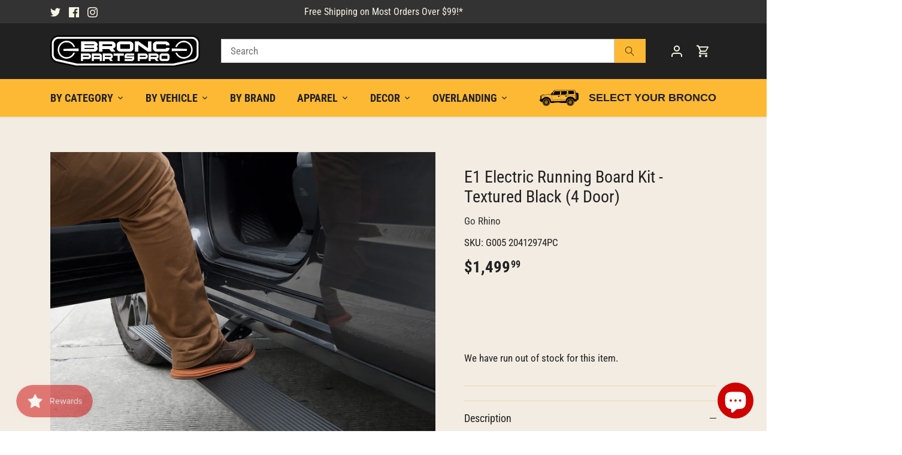

--- FILE ---
content_type: text/html; charset=utf-8
request_url: https://broncpartspro.com/products/g005-20412974pc
body_size: 40866
content:
<!doctype html>
<html class="no-js" lang="en">
<head>



  <!-- Google Tag Manager --> <script>(function(w,d,s,l,i){w[l]=w[l]||[];w[l].push({'gtm.start':
new Date().getTime(),event:'gtm.js'});var f=d.getElementsByTagName(s)[0], j=d.createElement(s),dl=l!='dataLayer'?'&l='+l:'';j.async=true;j.src= 'https://www.googletagmanager.com/gtm.js?id='+i+dl;f.parentNode.insertBefore(j,f); })(window,document,'script','dataLayer','GTM-T6N2KB4');  
    gtag('config', 'UA-193452025-1');
  </script>
<!-- End Google Tag Manager -->
  <!-- Canopy 4.3.1 -->

<script async src="//457831.tctm.xyz/t.js"></script>

  <meta charset="utf-8" />
<meta name="viewport" content="width=device-width,initial-scale=1.0" />
<meta http-equiv="X-UA-Compatible" content="IE=edge">

<link rel="preconnect" href="https://cdn.shopify.com" crossorigin>
<link rel="preconnect" href="https://fonts.shopify.com" crossorigin>
<link rel="preconnect" href="https://monorail-edge.shopifysvc.com"><link rel="preload" as="font" href="//broncpartspro.com/cdn/fonts/roboto_condensed/robotocondensed_n4.01812de96ca5a5e9d19bef3ca9cc80dd1bf6c8b8.woff2" type="font/woff2" crossorigin><link rel="preload" as="font" href="//broncpartspro.com/cdn/fonts/roboto_condensed/robotocondensed_n7.0c73a613503672be244d2f29ab6ddd3fc3cc69ae.woff2" type="font/woff2" crossorigin><link rel="preload" as="font" href="//broncpartspro.com/cdn/fonts/roboto_condensed/robotocondensed_n7.0c73a613503672be244d2f29ab6ddd3fc3cc69ae.woff2" type="font/woff2" crossorigin><link rel="preload" as="font" href="//broncpartspro.com/cdn/fonts/lobster_two/lobstertwo_i7.d990604a4cd16b9f1e83ca47aba256f380b4527c.woff2" type="font/woff2" crossorigin><link rel="preload" href="//broncpartspro.com/cdn/shop/t/8/assets/vendor.min.js?v=137803223016851922661677765483" as="script">
<link rel="preload" href="//broncpartspro.com/cdn/shop/t/8/assets/theme.js?v=88444161260984788211677765483" as="script"><link rel="canonical" href="https://broncpartspro.com/products/g005-20412974pc" /><link rel="icon" href="//broncpartspro.com/cdn/shop/files/apple-touch-icon.png?crop=center&height=48&v=1687560132&width=48" type="image/png"><meta name="description" content="Bronc Parts Pro offers fast and free shipping on most orders over $99! Shop the best Bronco gear with expert support and easy, hassle-free service.">

  <meta name="theme-color" content="#333333">

  <!-- Google tag (gtag.js) -->
<script async src="https://www.googletagmanager.com/gtag/js?id=AW-392237431"></script>
<script>
  window.dataLayer = window.dataLayer || [];
  function gtag(){dataLayer.push(arguments);}
  gtag('js', new Date());

  gtag('config', 'AW-392237431');
</script>

  <title>
    Go Rhino 20412974PC &ndash; Bronc Parts Pro
  </title>

  <meta property="og:site_name" content="Bronc Parts Pro">
<meta property="og:url" content="https://broncpartspro.com/products/g005-20412974pc">
<meta property="og:title" content="Go Rhino 20412974PC">
<meta property="og:type" content="product">
<meta property="og:description" content="Bronc Parts Pro offers fast and free shipping on most orders over $99! Shop the best Bronco gear with expert support and easy, hassle-free service."><meta property="og:image" content="http://broncpartspro.com/cdn/shop/files/E1-Electric-Running-Board-Kit-Textured-Black-4-Door_1200x1200.jpg?v=1695361560">
  <meta property="og:image:secure_url" content="https://broncpartspro.com/cdn/shop/files/E1-Electric-Running-Board-Kit-Textured-Black-4-Door_1200x1200.jpg?v=1695361560">
  <meta property="og:image:width" content="2000">
  <meta property="og:image:height" content="2000"><meta property="og:price:amount" content="1,499.99">
  <meta property="og:price:currency" content="USD"><meta name="twitter:site" content="@BroncPartsPro"><meta name="twitter:card" content="summary_large_image">
<meta name="twitter:title" content="Go Rhino 20412974PC">
<meta name="twitter:description" content="Bronc Parts Pro offers fast and free shipping on most orders over $99! Shop the best Bronco gear with expert support and easy, hassle-free service.">

<style>
    @font-face {
  font-family: "Roboto Condensed";
  font-weight: 400;
  font-style: normal;
  font-display: fallback;
  src: url("//broncpartspro.com/cdn/fonts/roboto_condensed/robotocondensed_n4.01812de96ca5a5e9d19bef3ca9cc80dd1bf6c8b8.woff2") format("woff2"),
       url("//broncpartspro.com/cdn/fonts/roboto_condensed/robotocondensed_n4.3930e6ddba458dc3cb725a82a2668eac3c63c104.woff") format("woff");
}

    @font-face {
  font-family: "Roboto Condensed";
  font-weight: 700;
  font-style: normal;
  font-display: fallback;
  src: url("//broncpartspro.com/cdn/fonts/roboto_condensed/robotocondensed_n7.0c73a613503672be244d2f29ab6ddd3fc3cc69ae.woff2") format("woff2"),
       url("//broncpartspro.com/cdn/fonts/roboto_condensed/robotocondensed_n7.ef6ece86ba55f49c27c4904a493c283a40f3a66e.woff") format("woff");
}

    @font-face {
  font-family: "Roboto Condensed";
  font-weight: 500;
  font-style: normal;
  font-display: fallback;
  src: url("//broncpartspro.com/cdn/fonts/roboto_condensed/robotocondensed_n5.753e8e75cdb3aced074986880588a95576768e7a.woff2") format("woff2"),
       url("//broncpartspro.com/cdn/fonts/roboto_condensed/robotocondensed_n5.d077911a9ecebd041d38bbe886c8dc56d626fe74.woff") format("woff");
}

    @font-face {
  font-family: "Roboto Condensed";
  font-weight: 400;
  font-style: italic;
  font-display: fallback;
  src: url("//broncpartspro.com/cdn/fonts/roboto_condensed/robotocondensed_i4.05c7f163ad2c00a3c4257606d1227691aff9070b.woff2") format("woff2"),
       url("//broncpartspro.com/cdn/fonts/roboto_condensed/robotocondensed_i4.04d9d87e0a45b49fc67a5b9eb5059e1540f5cda3.woff") format("woff");
}

    @font-face {
  font-family: "Roboto Condensed";
  font-weight: 700;
  font-style: italic;
  font-display: fallback;
  src: url("//broncpartspro.com/cdn/fonts/roboto_condensed/robotocondensed_i7.bed9f3a01efda68cdff8b63e6195c957a0da68cb.woff2") format("woff2"),
       url("//broncpartspro.com/cdn/fonts/roboto_condensed/robotocondensed_i7.9ca5759a0bcf75a82b270218eab4c83ec254abf8.woff") format("woff");
}

    @font-face {
  font-family: "Roboto Condensed";
  font-weight: 700;
  font-style: normal;
  font-display: fallback;
  src: url("//broncpartspro.com/cdn/fonts/roboto_condensed/robotocondensed_n7.0c73a613503672be244d2f29ab6ddd3fc3cc69ae.woff2") format("woff2"),
       url("//broncpartspro.com/cdn/fonts/roboto_condensed/robotocondensed_n7.ef6ece86ba55f49c27c4904a493c283a40f3a66e.woff") format("woff");
}

    @font-face {
  font-family: "Lobster Two";
  font-weight: 700;
  font-style: italic;
  font-display: fallback;
  src: url("//broncpartspro.com/cdn/fonts/lobster_two/lobstertwo_i7.d990604a4cd16b9f1e83ca47aba256f380b4527c.woff2") format("woff2"),
       url("//broncpartspro.com/cdn/fonts/lobster_two/lobstertwo_i7.f938ba9c645680dc4bbf44985a46c79c87301ad9.woff") format("woff");
}

    @font-face {
  font-family: "Roboto Condensed";
  font-weight: 700;
  font-style: normal;
  font-display: fallback;
  src: url("//broncpartspro.com/cdn/fonts/roboto_condensed/robotocondensed_n7.0c73a613503672be244d2f29ab6ddd3fc3cc69ae.woff2") format("woff2"),
       url("//broncpartspro.com/cdn/fonts/roboto_condensed/robotocondensed_n7.ef6ece86ba55f49c27c4904a493c283a40f3a66e.woff") format("woff");
}

    @font-face {
  font-family: "Roboto Condensed";
  font-weight: 600;
  font-style: normal;
  font-display: fallback;
  src: url("//broncpartspro.com/cdn/fonts/roboto_condensed/robotocondensed_n6.c516dc992de767fe135f0d2baded23e033d4e3ea.woff2") format("woff2"),
       url("//broncpartspro.com/cdn/fonts/roboto_condensed/robotocondensed_n6.881fbb9b185667f58f34ac71cbecd9f5ba6c3efe.woff") format("woff");
}

  </style>

  <link href="//broncpartspro.com/cdn/shop/t/8/assets/styles.css?v=43369439239050178941759333194" rel="stylesheet" type="text/css" media="all" />
  <link href="//broncpartspro.com/cdn/shop/t/8/assets/custom.css?v=109498102884878107201684239839" rel="stylesheet">

  <script>
    document.documentElement.className = document.documentElement.className.replace('no-js', 'js');
    window.theme = window.theme || {};
    
    theme.money_format_with_code_preference = "${{amount}}";
    
    theme.money_format = "${{amount}}";
    theme.customerIsLoggedIn = false;

    
      theme.shippingCalcMoneyFormat = "${{amount}}";
    

    theme.strings = {
      previous: "Previous",
      next: "Next",
      close: "Close",
      addressError: "Error looking up that address",
      addressNoResults: "No results for that address",
      addressQueryLimit: "You have exceeded the Google API usage limit. Consider upgrading to a \u003ca href=\"https:\/\/developers.google.com\/maps\/premium\/usage-limits\"\u003ePremium Plan\u003c\/a\u003e.",
      authError: "There was a problem authenticating your Google Maps API Key.",
      shippingCalcSubmitButton: "Calculate shipping",
      shippingCalcSubmitButtonDisabled: "Calculating...",
      infiniteScrollCollectionLoading: "Loading more items...",
      infiniteScrollCollectionFinishedMsg : "No more items",
      infiniteScrollBlogLoading: "Loading more articles...",
      infiniteScrollBlogFinishedMsg : "No more articles",
      blogsShowTags: "Show tags",
      priceNonExistent: "Unavailable",
      buttonDefault: "Add to cart",
      buttonNoStock: "Out of stock",
      buttonNoVariant: "Unavailable",
      unitPriceSeparator: " \/ ",
      onlyXLeft: "[[ quantity ]] in stock",
      productAddingToCart: "Adding",
      productAddedToCart: "Added",
      quickbuyAdded: "Added to cart",
      cartSummary: "View cart",
      cartContinue: "Continue shopping",
      colorBoxPrevious: "Previous",
      colorBoxNext: "Next",
      colorBoxClose: "Close",
      imageSlider: "Image slider",
      confirmEmptyCart: "Are you sure you want to empty your cart?",
      inYourCart: "In your cart",
      removeFromCart: "Remove from cart",
      clearAll: "Clear all",
      layout_live_search_see_all: "See all results",
      general_quick_search_pages: "Pages",
      general_quick_search_no_results: "Sorry, we couldn\u0026#39;t find any results",
      products_labels_sold_out: "Sold Out",
      products_labels_sale: "Sale",
      maximumQuantity: "You can only have [quantity] in your cart",
      fullDetails: "Full details",
      cartConfirmRemove: "Are you sure you want to remove this item?"
    };

    theme.routes = {
      root_url: '/',
      account_url: '/account',
      account_login_url: '/account/login',
      account_logout_url: '/account/logout',
      account_recover_url: '/account/recover',
      account_register_url: '/account/register',
      account_addresses_url: '/account/addresses',
      collections_url: '/collections',
      all_products_collection_url: '/collections/all',
      search_url: '/search',
      cart_url: '/cart',
      cart_add_url: '/cart/add',
      cart_change_url: '/cart/change',
      cart_clear_url: '/cart/clear'
    };

    theme.scripts = {
      masonry: "\/\/broncpartspro.com\/cdn\/shop\/t\/8\/assets\/masonry.v3.2.2.min.js?v=70136629540791627221677765483",
      jqueryInfiniteScroll: "\/\/broncpartspro.com\/cdn\/shop\/t\/8\/assets\/jquery.infinitescroll.2.1.0.min.js?v=162864979201917639991677765483",
      underscore: "\/\/cdnjs.cloudflare.com\/ajax\/libs\/underscore.js\/1.6.0\/underscore-min.js",
      shopifyCommon: "\/\/broncpartspro.com\/cdn\/shopifycloud\/storefront\/assets\/themes_support\/shopify_common-5f594365.js",
      jqueryCart: "\/\/broncpartspro.com\/cdn\/shop\/t\/8\/assets\/shipping-calculator.v1.0.min.js?v=28654087271810100421677765483"
    };

    theme.settings = {
      cartType: "drawer-dynamic",
      openCartDrawerOnMob: true,
      quickBuyType: "in-page",
      superscriptDecimals: true,
      currencyCodeEnabled: false
    }
  </script><script>window.performance && window.performance.mark && window.performance.mark('shopify.content_for_header.start');</script><meta name="facebook-domain-verification" content="kq3fp9x0ibiv9e2t17t28t8152lh2r">
<meta name="google-site-verification" content="fz-_LN3S-aTT0zyILmaqAwN0DEovPvn7jFzmWCDBdYE">
<meta id="shopify-digital-wallet" name="shopify-digital-wallet" content="/54981099719/digital_wallets/dialog">
<meta name="shopify-checkout-api-token" content="efd00885d844766acf79840a8637a77e">
<meta id="in-context-paypal-metadata" data-shop-id="54981099719" data-venmo-supported="false" data-environment="production" data-locale="en_US" data-paypal-v4="true" data-currency="USD">
<link rel="alternate" type="application/json+oembed" href="https://broncpartspro.com/products/g005-20412974pc.oembed">
<script async="async" src="/checkouts/internal/preloads.js?locale=en-US"></script>
<link rel="preconnect" href="https://shop.app" crossorigin="anonymous">
<script async="async" src="https://shop.app/checkouts/internal/preloads.js?locale=en-US&shop_id=54981099719" crossorigin="anonymous"></script>
<script id="apple-pay-shop-capabilities" type="application/json">{"shopId":54981099719,"countryCode":"US","currencyCode":"USD","merchantCapabilities":["supports3DS"],"merchantId":"gid:\/\/shopify\/Shop\/54981099719","merchantName":"Bronc Parts Pro","requiredBillingContactFields":["postalAddress","email","phone"],"requiredShippingContactFields":["postalAddress","email","phone"],"shippingType":"shipping","supportedNetworks":["visa","masterCard","amex","discover","elo","jcb"],"total":{"type":"pending","label":"Bronc Parts Pro","amount":"1.00"},"shopifyPaymentsEnabled":true,"supportsSubscriptions":true}</script>
<script id="shopify-features" type="application/json">{"accessToken":"efd00885d844766acf79840a8637a77e","betas":["rich-media-storefront-analytics"],"domain":"broncpartspro.com","predictiveSearch":true,"shopId":54981099719,"locale":"en"}</script>
<script>var Shopify = Shopify || {};
Shopify.shop = "bronco-store-us.myshopify.com";
Shopify.locale = "en";
Shopify.currency = {"active":"USD","rate":"1.0"};
Shopify.country = "US";
Shopify.theme = {"name":"Canopy (with Convermax YMM)","id":133098340551,"schema_name":"Canopy","schema_version":"4.3.1","theme_store_id":732,"role":"main"};
Shopify.theme.handle = "null";
Shopify.theme.style = {"id":null,"handle":null};
Shopify.cdnHost = "broncpartspro.com/cdn";
Shopify.routes = Shopify.routes || {};
Shopify.routes.root = "/";</script>
<script type="module">!function(o){(o.Shopify=o.Shopify||{}).modules=!0}(window);</script>
<script>!function(o){function n(){var o=[];function n(){o.push(Array.prototype.slice.apply(arguments))}return n.q=o,n}var t=o.Shopify=o.Shopify||{};t.loadFeatures=n(),t.autoloadFeatures=n()}(window);</script>
<script>
  window.ShopifyPay = window.ShopifyPay || {};
  window.ShopifyPay.apiHost = "shop.app\/pay";
  window.ShopifyPay.redirectState = null;
</script>
<script id="shop-js-analytics" type="application/json">{"pageType":"product"}</script>
<script defer="defer" async type="module" src="//broncpartspro.com/cdn/shopifycloud/shop-js/modules/v2/client.init-shop-cart-sync_C5BV16lS.en.esm.js"></script>
<script defer="defer" async type="module" src="//broncpartspro.com/cdn/shopifycloud/shop-js/modules/v2/chunk.common_CygWptCX.esm.js"></script>
<script type="module">
  await import("//broncpartspro.com/cdn/shopifycloud/shop-js/modules/v2/client.init-shop-cart-sync_C5BV16lS.en.esm.js");
await import("//broncpartspro.com/cdn/shopifycloud/shop-js/modules/v2/chunk.common_CygWptCX.esm.js");

  window.Shopify.SignInWithShop?.initShopCartSync?.({"fedCMEnabled":true,"windoidEnabled":true});

</script>
<script defer="defer" async type="module" src="//broncpartspro.com/cdn/shopifycloud/shop-js/modules/v2/client.payment-terms_CZxnsJam.en.esm.js"></script>
<script defer="defer" async type="module" src="//broncpartspro.com/cdn/shopifycloud/shop-js/modules/v2/chunk.common_CygWptCX.esm.js"></script>
<script defer="defer" async type="module" src="//broncpartspro.com/cdn/shopifycloud/shop-js/modules/v2/chunk.modal_D71HUcav.esm.js"></script>
<script type="module">
  await import("//broncpartspro.com/cdn/shopifycloud/shop-js/modules/v2/client.payment-terms_CZxnsJam.en.esm.js");
await import("//broncpartspro.com/cdn/shopifycloud/shop-js/modules/v2/chunk.common_CygWptCX.esm.js");
await import("//broncpartspro.com/cdn/shopifycloud/shop-js/modules/v2/chunk.modal_D71HUcav.esm.js");

  
</script>
<script>
  window.Shopify = window.Shopify || {};
  if (!window.Shopify.featureAssets) window.Shopify.featureAssets = {};
  window.Shopify.featureAssets['shop-js'] = {"shop-cart-sync":["modules/v2/client.shop-cart-sync_ZFArdW7E.en.esm.js","modules/v2/chunk.common_CygWptCX.esm.js"],"init-fed-cm":["modules/v2/client.init-fed-cm_CmiC4vf6.en.esm.js","modules/v2/chunk.common_CygWptCX.esm.js"],"shop-button":["modules/v2/client.shop-button_tlx5R9nI.en.esm.js","modules/v2/chunk.common_CygWptCX.esm.js"],"shop-cash-offers":["modules/v2/client.shop-cash-offers_DOA2yAJr.en.esm.js","modules/v2/chunk.common_CygWptCX.esm.js","modules/v2/chunk.modal_D71HUcav.esm.js"],"init-windoid":["modules/v2/client.init-windoid_sURxWdc1.en.esm.js","modules/v2/chunk.common_CygWptCX.esm.js"],"shop-toast-manager":["modules/v2/client.shop-toast-manager_ClPi3nE9.en.esm.js","modules/v2/chunk.common_CygWptCX.esm.js"],"init-shop-email-lookup-coordinator":["modules/v2/client.init-shop-email-lookup-coordinator_B8hsDcYM.en.esm.js","modules/v2/chunk.common_CygWptCX.esm.js"],"init-shop-cart-sync":["modules/v2/client.init-shop-cart-sync_C5BV16lS.en.esm.js","modules/v2/chunk.common_CygWptCX.esm.js"],"avatar":["modules/v2/client.avatar_BTnouDA3.en.esm.js"],"pay-button":["modules/v2/client.pay-button_FdsNuTd3.en.esm.js","modules/v2/chunk.common_CygWptCX.esm.js"],"init-customer-accounts":["modules/v2/client.init-customer-accounts_DxDtT_ad.en.esm.js","modules/v2/client.shop-login-button_C5VAVYt1.en.esm.js","modules/v2/chunk.common_CygWptCX.esm.js","modules/v2/chunk.modal_D71HUcav.esm.js"],"init-shop-for-new-customer-accounts":["modules/v2/client.init-shop-for-new-customer-accounts_ChsxoAhi.en.esm.js","modules/v2/client.shop-login-button_C5VAVYt1.en.esm.js","modules/v2/chunk.common_CygWptCX.esm.js","modules/v2/chunk.modal_D71HUcav.esm.js"],"shop-login-button":["modules/v2/client.shop-login-button_C5VAVYt1.en.esm.js","modules/v2/chunk.common_CygWptCX.esm.js","modules/v2/chunk.modal_D71HUcav.esm.js"],"init-customer-accounts-sign-up":["modules/v2/client.init-customer-accounts-sign-up_CPSyQ0Tj.en.esm.js","modules/v2/client.shop-login-button_C5VAVYt1.en.esm.js","modules/v2/chunk.common_CygWptCX.esm.js","modules/v2/chunk.modal_D71HUcav.esm.js"],"shop-follow-button":["modules/v2/client.shop-follow-button_Cva4Ekp9.en.esm.js","modules/v2/chunk.common_CygWptCX.esm.js","modules/v2/chunk.modal_D71HUcav.esm.js"],"checkout-modal":["modules/v2/client.checkout-modal_BPM8l0SH.en.esm.js","modules/v2/chunk.common_CygWptCX.esm.js","modules/v2/chunk.modal_D71HUcav.esm.js"],"lead-capture":["modules/v2/client.lead-capture_Bi8yE_yS.en.esm.js","modules/v2/chunk.common_CygWptCX.esm.js","modules/v2/chunk.modal_D71HUcav.esm.js"],"shop-login":["modules/v2/client.shop-login_D6lNrXab.en.esm.js","modules/v2/chunk.common_CygWptCX.esm.js","modules/v2/chunk.modal_D71HUcav.esm.js"],"payment-terms":["modules/v2/client.payment-terms_CZxnsJam.en.esm.js","modules/v2/chunk.common_CygWptCX.esm.js","modules/v2/chunk.modal_D71HUcav.esm.js"]};
</script>
<script>(function() {
  var isLoaded = false;
  function asyncLoad() {
    if (isLoaded) return;
    isLoaded = true;
    var urls = ["https:\/\/bronco-store-us.myconvermax.com\/static\/shopify-generic\/search.min.js?shop=bronco-store-us.myshopify.com","\/\/cdn.shopify.com\/proxy\/c6e59798923db353692b86b299cf9b76f994abde47ec5d2b6b04a6fe4d404d52\/static.cdn.printful.com\/static\/js\/external\/shopify-product-customizer.js?v=0.28\u0026shop=bronco-store-us.myshopify.com\u0026sp-cache-control=cHVibGljLCBtYXgtYWdlPTkwMA"];
    for (var i = 0; i < urls.length; i++) {
      var s = document.createElement('script');
      s.type = 'text/javascript';
      s.async = true;
      s.src = urls[i];
      var x = document.getElementsByTagName('script')[0];
      x.parentNode.insertBefore(s, x);
    }
  };
  if(window.attachEvent) {
    window.attachEvent('onload', asyncLoad);
  } else {
    window.addEventListener('load', asyncLoad, false);
  }
})();</script>
<script id="__st">var __st={"a":54981099719,"offset":-21600,"reqid":"32b5ec29-9f8f-4e2e-816f-53829cad9228-1768666640","pageurl":"broncpartspro.com\/products\/g005-20412974pc","u":"2a9d5f09a484","p":"product","rtyp":"product","rid":7676969844935};</script>
<script>window.ShopifyPaypalV4VisibilityTracking = true;</script>
<script id="captcha-bootstrap">!function(){'use strict';const t='contact',e='account',n='new_comment',o=[[t,t],['blogs',n],['comments',n],[t,'customer']],c=[[e,'customer_login'],[e,'guest_login'],[e,'recover_customer_password'],[e,'create_customer']],r=t=>t.map((([t,e])=>`form[action*='/${t}']:not([data-nocaptcha='true']) input[name='form_type'][value='${e}']`)).join(','),a=t=>()=>t?[...document.querySelectorAll(t)].map((t=>t.form)):[];function s(){const t=[...o],e=r(t);return a(e)}const i='password',u='form_key',d=['recaptcha-v3-token','g-recaptcha-response','h-captcha-response',i],f=()=>{try{return window.sessionStorage}catch{return}},m='__shopify_v',_=t=>t.elements[u];function p(t,e,n=!1){try{const o=window.sessionStorage,c=JSON.parse(o.getItem(e)),{data:r}=function(t){const{data:e,action:n}=t;return t[m]||n?{data:e,action:n}:{data:t,action:n}}(c);for(const[e,n]of Object.entries(r))t.elements[e]&&(t.elements[e].value=n);n&&o.removeItem(e)}catch(o){console.error('form repopulation failed',{error:o})}}const l='form_type',E='cptcha';function T(t){t.dataset[E]=!0}const w=window,h=w.document,L='Shopify',v='ce_forms',y='captcha';let A=!1;((t,e)=>{const n=(g='f06e6c50-85a8-45c8-87d0-21a2b65856fe',I='https://cdn.shopify.com/shopifycloud/storefront-forms-hcaptcha/ce_storefront_forms_captcha_hcaptcha.v1.5.2.iife.js',D={infoText:'Protected by hCaptcha',privacyText:'Privacy',termsText:'Terms'},(t,e,n)=>{const o=w[L][v],c=o.bindForm;if(c)return c(t,g,e,D).then(n);var r;o.q.push([[t,g,e,D],n]),r=I,A||(h.body.append(Object.assign(h.createElement('script'),{id:'captcha-provider',async:!0,src:r})),A=!0)});var g,I,D;w[L]=w[L]||{},w[L][v]=w[L][v]||{},w[L][v].q=[],w[L][y]=w[L][y]||{},w[L][y].protect=function(t,e){n(t,void 0,e),T(t)},Object.freeze(w[L][y]),function(t,e,n,w,h,L){const[v,y,A,g]=function(t,e,n){const i=e?o:[],u=t?c:[],d=[...i,...u],f=r(d),m=r(i),_=r(d.filter((([t,e])=>n.includes(e))));return[a(f),a(m),a(_),s()]}(w,h,L),I=t=>{const e=t.target;return e instanceof HTMLFormElement?e:e&&e.form},D=t=>v().includes(t);t.addEventListener('submit',(t=>{const e=I(t);if(!e)return;const n=D(e)&&!e.dataset.hcaptchaBound&&!e.dataset.recaptchaBound,o=_(e),c=g().includes(e)&&(!o||!o.value);(n||c)&&t.preventDefault(),c&&!n&&(function(t){try{if(!f())return;!function(t){const e=f();if(!e)return;const n=_(t);if(!n)return;const o=n.value;o&&e.removeItem(o)}(t);const e=Array.from(Array(32),(()=>Math.random().toString(36)[2])).join('');!function(t,e){_(t)||t.append(Object.assign(document.createElement('input'),{type:'hidden',name:u})),t.elements[u].value=e}(t,e),function(t,e){const n=f();if(!n)return;const o=[...t.querySelectorAll(`input[type='${i}']`)].map((({name:t})=>t)),c=[...d,...o],r={};for(const[a,s]of new FormData(t).entries())c.includes(a)||(r[a]=s);n.setItem(e,JSON.stringify({[m]:1,action:t.action,data:r}))}(t,e)}catch(e){console.error('failed to persist form',e)}}(e),e.submit())}));const S=(t,e)=>{t&&!t.dataset[E]&&(n(t,e.some((e=>e===t))),T(t))};for(const o of['focusin','change'])t.addEventListener(o,(t=>{const e=I(t);D(e)&&S(e,y())}));const B=e.get('form_key'),M=e.get(l),P=B&&M;t.addEventListener('DOMContentLoaded',(()=>{const t=y();if(P)for(const e of t)e.elements[l].value===M&&p(e,B);[...new Set([...A(),...v().filter((t=>'true'===t.dataset.shopifyCaptcha))])].forEach((e=>S(e,t)))}))}(h,new URLSearchParams(w.location.search),n,t,e,['guest_login'])})(!0,!0)}();</script>
<script integrity="sha256-4kQ18oKyAcykRKYeNunJcIwy7WH5gtpwJnB7kiuLZ1E=" data-source-attribution="shopify.loadfeatures" defer="defer" src="//broncpartspro.com/cdn/shopifycloud/storefront/assets/storefront/load_feature-a0a9edcb.js" crossorigin="anonymous"></script>
<script crossorigin="anonymous" defer="defer" src="//broncpartspro.com/cdn/shopifycloud/storefront/assets/shopify_pay/storefront-65b4c6d7.js?v=20250812"></script>
<script data-source-attribution="shopify.dynamic_checkout.dynamic.init">var Shopify=Shopify||{};Shopify.PaymentButton=Shopify.PaymentButton||{isStorefrontPortableWallets:!0,init:function(){window.Shopify.PaymentButton.init=function(){};var t=document.createElement("script");t.src="https://broncpartspro.com/cdn/shopifycloud/portable-wallets/latest/portable-wallets.en.js",t.type="module",document.head.appendChild(t)}};
</script>
<script data-source-attribution="shopify.dynamic_checkout.buyer_consent">
  function portableWalletsHideBuyerConsent(e){var t=document.getElementById("shopify-buyer-consent"),n=document.getElementById("shopify-subscription-policy-button");t&&n&&(t.classList.add("hidden"),t.setAttribute("aria-hidden","true"),n.removeEventListener("click",e))}function portableWalletsShowBuyerConsent(e){var t=document.getElementById("shopify-buyer-consent"),n=document.getElementById("shopify-subscription-policy-button");t&&n&&(t.classList.remove("hidden"),t.removeAttribute("aria-hidden"),n.addEventListener("click",e))}window.Shopify?.PaymentButton&&(window.Shopify.PaymentButton.hideBuyerConsent=portableWalletsHideBuyerConsent,window.Shopify.PaymentButton.showBuyerConsent=portableWalletsShowBuyerConsent);
</script>
<script data-source-attribution="shopify.dynamic_checkout.cart.bootstrap">document.addEventListener("DOMContentLoaded",(function(){function t(){return document.querySelector("shopify-accelerated-checkout-cart, shopify-accelerated-checkout")}if(t())Shopify.PaymentButton.init();else{new MutationObserver((function(e,n){t()&&(Shopify.PaymentButton.init(),n.disconnect())})).observe(document.body,{childList:!0,subtree:!0})}}));
</script>
<link id="shopify-accelerated-checkout-styles" rel="stylesheet" media="screen" href="https://broncpartspro.com/cdn/shopifycloud/portable-wallets/latest/accelerated-checkout-backwards-compat.css" crossorigin="anonymous">
<style id="shopify-accelerated-checkout-cart">
        #shopify-buyer-consent {
  margin-top: 1em;
  display: inline-block;
  width: 100%;
}

#shopify-buyer-consent.hidden {
  display: none;
}

#shopify-subscription-policy-button {
  background: none;
  border: none;
  padding: 0;
  text-decoration: underline;
  font-size: inherit;
  cursor: pointer;
}

#shopify-subscription-policy-button::before {
  box-shadow: none;
}

      </style>

<script>window.performance && window.performance.mark && window.performance.mark('shopify.content_for_header.end');</script>
<!-- BEGIN app block: shopify://apps/klaviyo-email-marketing-sms/blocks/klaviyo-onsite-embed/2632fe16-c075-4321-a88b-50b567f42507 -->












  <script async src="https://static.klaviyo.com/onsite/js/S7JQ6n/klaviyo.js?company_id=S7JQ6n"></script>
  <script>!function(){if(!window.klaviyo){window._klOnsite=window._klOnsite||[];try{window.klaviyo=new Proxy({},{get:function(n,i){return"push"===i?function(){var n;(n=window._klOnsite).push.apply(n,arguments)}:function(){for(var n=arguments.length,o=new Array(n),w=0;w<n;w++)o[w]=arguments[w];var t="function"==typeof o[o.length-1]?o.pop():void 0,e=new Promise((function(n){window._klOnsite.push([i].concat(o,[function(i){t&&t(i),n(i)}]))}));return e}}})}catch(n){window.klaviyo=window.klaviyo||[],window.klaviyo.push=function(){var n;(n=window._klOnsite).push.apply(n,arguments)}}}}();</script>

  
    <script id="viewed_product">
      if (item == null) {
        var _learnq = _learnq || [];

        var MetafieldReviews = null
        var MetafieldYotpoRating = null
        var MetafieldYotpoCount = null
        var MetafieldLooxRating = null
        var MetafieldLooxCount = null
        var okendoProduct = null
        var okendoProductReviewCount = null
        var okendoProductReviewAverageValue = null
        try {
          // The following fields are used for Customer Hub recently viewed in order to add reviews.
          // This information is not part of __kla_viewed. Instead, it is part of __kla_viewed_reviewed_items
          MetafieldReviews = {};
          MetafieldYotpoRating = null
          MetafieldYotpoCount = null
          MetafieldLooxRating = null
          MetafieldLooxCount = null

          okendoProduct = null
          // If the okendo metafield is not legacy, it will error, which then requires the new json formatted data
          if (okendoProduct && 'error' in okendoProduct) {
            okendoProduct = null
          }
          okendoProductReviewCount = okendoProduct ? okendoProduct.reviewCount : null
          okendoProductReviewAverageValue = okendoProduct ? okendoProduct.reviewAverageValue : null
        } catch (error) {
          console.error('Error in Klaviyo onsite reviews tracking:', error);
        }

        var item = {
          Name: "E1 Electric Running Board Kit - Textured Black (4 Door)",
          ProductID: 7676969844935,
          Categories: ["4 Door","6th Generation (21+)","By Category","By Vehicle","Exterior Accessories","Go Rhino","Nerf Bars, Sliders, Running Boards \u0026 Steps"],
          ImageURL: "https://broncpartspro.com/cdn/shop/files/E1-Electric-Running-Board-Kit-Textured-Black-4-Door_grande.jpg?v=1695361560",
          URL: "https://broncpartspro.com/products/g005-20412974pc",
          Brand: "Go Rhino",
          Price: "$1,499.99",
          Value: "1,499.99",
          CompareAtPrice: "$0.00"
        };
        _learnq.push(['track', 'Viewed Product', item]);
        _learnq.push(['trackViewedItem', {
          Title: item.Name,
          ItemId: item.ProductID,
          Categories: item.Categories,
          ImageUrl: item.ImageURL,
          Url: item.URL,
          Metadata: {
            Brand: item.Brand,
            Price: item.Price,
            Value: item.Value,
            CompareAtPrice: item.CompareAtPrice
          },
          metafields:{
            reviews: MetafieldReviews,
            yotpo:{
              rating: MetafieldYotpoRating,
              count: MetafieldYotpoCount,
            },
            loox:{
              rating: MetafieldLooxRating,
              count: MetafieldLooxCount,
            },
            okendo: {
              rating: okendoProductReviewAverageValue,
              count: okendoProductReviewCount,
            }
          }
        }]);
      }
    </script>
  




  <script>
    window.klaviyoReviewsProductDesignMode = false
  </script>







<!-- END app block --><script src="https://cdn.shopify.com/extensions/019bc7fe-07a5-7fc5-85e3-4a4175980733/judgeme-extensions-296/assets/loader.js" type="text/javascript" defer="defer"></script>
<script src="https://cdn.shopify.com/extensions/019bc7e9-d98c-71e0-bb25-69de9349bf29/smile-io-266/assets/smile-loader.js" type="text/javascript" defer="defer"></script>
<script src="https://cdn.shopify.com/extensions/7bc9bb47-adfa-4267-963e-cadee5096caf/inbox-1252/assets/inbox-chat-loader.js" type="text/javascript" defer="defer"></script>
<link href="https://monorail-edge.shopifysvc.com" rel="dns-prefetch">
<script>(function(){if ("sendBeacon" in navigator && "performance" in window) {try {var session_token_from_headers = performance.getEntriesByType('navigation')[0].serverTiming.find(x => x.name == '_s').description;} catch {var session_token_from_headers = undefined;}var session_cookie_matches = document.cookie.match(/_shopify_s=([^;]*)/);var session_token_from_cookie = session_cookie_matches && session_cookie_matches.length === 2 ? session_cookie_matches[1] : "";var session_token = session_token_from_headers || session_token_from_cookie || "";function handle_abandonment_event(e) {var entries = performance.getEntries().filter(function(entry) {return /monorail-edge.shopifysvc.com/.test(entry.name);});if (!window.abandonment_tracked && entries.length === 0) {window.abandonment_tracked = true;var currentMs = Date.now();var navigation_start = performance.timing.navigationStart;var payload = {shop_id: 54981099719,url: window.location.href,navigation_start,duration: currentMs - navigation_start,session_token,page_type: "product"};window.navigator.sendBeacon("https://monorail-edge.shopifysvc.com/v1/produce", JSON.stringify({schema_id: "online_store_buyer_site_abandonment/1.1",payload: payload,metadata: {event_created_at_ms: currentMs,event_sent_at_ms: currentMs}}));}}window.addEventListener('pagehide', handle_abandonment_event);}}());</script>
<script id="web-pixels-manager-setup">(function e(e,d,r,n,o){if(void 0===o&&(o={}),!Boolean(null===(a=null===(i=window.Shopify)||void 0===i?void 0:i.analytics)||void 0===a?void 0:a.replayQueue)){var i,a;window.Shopify=window.Shopify||{};var t=window.Shopify;t.analytics=t.analytics||{};var s=t.analytics;s.replayQueue=[],s.publish=function(e,d,r){return s.replayQueue.push([e,d,r]),!0};try{self.performance.mark("wpm:start")}catch(e){}var l=function(){var e={modern:/Edge?\/(1{2}[4-9]|1[2-9]\d|[2-9]\d{2}|\d{4,})\.\d+(\.\d+|)|Firefox\/(1{2}[4-9]|1[2-9]\d|[2-9]\d{2}|\d{4,})\.\d+(\.\d+|)|Chrom(ium|e)\/(9{2}|\d{3,})\.\d+(\.\d+|)|(Maci|X1{2}).+ Version\/(15\.\d+|(1[6-9]|[2-9]\d|\d{3,})\.\d+)([,.]\d+|)( \(\w+\)|)( Mobile\/\w+|) Safari\/|Chrome.+OPR\/(9{2}|\d{3,})\.\d+\.\d+|(CPU[ +]OS|iPhone[ +]OS|CPU[ +]iPhone|CPU IPhone OS|CPU iPad OS)[ +]+(15[._]\d+|(1[6-9]|[2-9]\d|\d{3,})[._]\d+)([._]\d+|)|Android:?[ /-](13[3-9]|1[4-9]\d|[2-9]\d{2}|\d{4,})(\.\d+|)(\.\d+|)|Android.+Firefox\/(13[5-9]|1[4-9]\d|[2-9]\d{2}|\d{4,})\.\d+(\.\d+|)|Android.+Chrom(ium|e)\/(13[3-9]|1[4-9]\d|[2-9]\d{2}|\d{4,})\.\d+(\.\d+|)|SamsungBrowser\/([2-9]\d|\d{3,})\.\d+/,legacy:/Edge?\/(1[6-9]|[2-9]\d|\d{3,})\.\d+(\.\d+|)|Firefox\/(5[4-9]|[6-9]\d|\d{3,})\.\d+(\.\d+|)|Chrom(ium|e)\/(5[1-9]|[6-9]\d|\d{3,})\.\d+(\.\d+|)([\d.]+$|.*Safari\/(?![\d.]+ Edge\/[\d.]+$))|(Maci|X1{2}).+ Version\/(10\.\d+|(1[1-9]|[2-9]\d|\d{3,})\.\d+)([,.]\d+|)( \(\w+\)|)( Mobile\/\w+|) Safari\/|Chrome.+OPR\/(3[89]|[4-9]\d|\d{3,})\.\d+\.\d+|(CPU[ +]OS|iPhone[ +]OS|CPU[ +]iPhone|CPU IPhone OS|CPU iPad OS)[ +]+(10[._]\d+|(1[1-9]|[2-9]\d|\d{3,})[._]\d+)([._]\d+|)|Android:?[ /-](13[3-9]|1[4-9]\d|[2-9]\d{2}|\d{4,})(\.\d+|)(\.\d+|)|Mobile Safari.+OPR\/([89]\d|\d{3,})\.\d+\.\d+|Android.+Firefox\/(13[5-9]|1[4-9]\d|[2-9]\d{2}|\d{4,})\.\d+(\.\d+|)|Android.+Chrom(ium|e)\/(13[3-9]|1[4-9]\d|[2-9]\d{2}|\d{4,})\.\d+(\.\d+|)|Android.+(UC? ?Browser|UCWEB|U3)[ /]?(15\.([5-9]|\d{2,})|(1[6-9]|[2-9]\d|\d{3,})\.\d+)\.\d+|SamsungBrowser\/(5\.\d+|([6-9]|\d{2,})\.\d+)|Android.+MQ{2}Browser\/(14(\.(9|\d{2,})|)|(1[5-9]|[2-9]\d|\d{3,})(\.\d+|))(\.\d+|)|K[Aa][Ii]OS\/(3\.\d+|([4-9]|\d{2,})\.\d+)(\.\d+|)/},d=e.modern,r=e.legacy,n=navigator.userAgent;return n.match(d)?"modern":n.match(r)?"legacy":"unknown"}(),u="modern"===l?"modern":"legacy",c=(null!=n?n:{modern:"",legacy:""})[u],f=function(e){return[e.baseUrl,"/wpm","/b",e.hashVersion,"modern"===e.buildTarget?"m":"l",".js"].join("")}({baseUrl:d,hashVersion:r,buildTarget:u}),m=function(e){var d=e.version,r=e.bundleTarget,n=e.surface,o=e.pageUrl,i=e.monorailEndpoint;return{emit:function(e){var a=e.status,t=e.errorMsg,s=(new Date).getTime(),l=JSON.stringify({metadata:{event_sent_at_ms:s},events:[{schema_id:"web_pixels_manager_load/3.1",payload:{version:d,bundle_target:r,page_url:o,status:a,surface:n,error_msg:t},metadata:{event_created_at_ms:s}}]});if(!i)return console&&console.warn&&console.warn("[Web Pixels Manager] No Monorail endpoint provided, skipping logging."),!1;try{return self.navigator.sendBeacon.bind(self.navigator)(i,l)}catch(e){}var u=new XMLHttpRequest;try{return u.open("POST",i,!0),u.setRequestHeader("Content-Type","text/plain"),u.send(l),!0}catch(e){return console&&console.warn&&console.warn("[Web Pixels Manager] Got an unhandled error while logging to Monorail."),!1}}}}({version:r,bundleTarget:l,surface:e.surface,pageUrl:self.location.href,monorailEndpoint:e.monorailEndpoint});try{o.browserTarget=l,function(e){var d=e.src,r=e.async,n=void 0===r||r,o=e.onload,i=e.onerror,a=e.sri,t=e.scriptDataAttributes,s=void 0===t?{}:t,l=document.createElement("script"),u=document.querySelector("head"),c=document.querySelector("body");if(l.async=n,l.src=d,a&&(l.integrity=a,l.crossOrigin="anonymous"),s)for(var f in s)if(Object.prototype.hasOwnProperty.call(s,f))try{l.dataset[f]=s[f]}catch(e){}if(o&&l.addEventListener("load",o),i&&l.addEventListener("error",i),u)u.appendChild(l);else{if(!c)throw new Error("Did not find a head or body element to append the script");c.appendChild(l)}}({src:f,async:!0,onload:function(){if(!function(){var e,d;return Boolean(null===(d=null===(e=window.Shopify)||void 0===e?void 0:e.analytics)||void 0===d?void 0:d.initialized)}()){var d=window.webPixelsManager.init(e)||void 0;if(d){var r=window.Shopify.analytics;r.replayQueue.forEach((function(e){var r=e[0],n=e[1],o=e[2];d.publishCustomEvent(r,n,o)})),r.replayQueue=[],r.publish=d.publishCustomEvent,r.visitor=d.visitor,r.initialized=!0}}},onerror:function(){return m.emit({status:"failed",errorMsg:"".concat(f," has failed to load")})},sri:function(e){var d=/^sha384-[A-Za-z0-9+/=]+$/;return"string"==typeof e&&d.test(e)}(c)?c:"",scriptDataAttributes:o}),m.emit({status:"loading"})}catch(e){m.emit({status:"failed",errorMsg:(null==e?void 0:e.message)||"Unknown error"})}}})({shopId: 54981099719,storefrontBaseUrl: "https://broncpartspro.com",extensionsBaseUrl: "https://extensions.shopifycdn.com/cdn/shopifycloud/web-pixels-manager",monorailEndpoint: "https://monorail-edge.shopifysvc.com/unstable/produce_batch",surface: "storefront-renderer",enabledBetaFlags: ["2dca8a86"],webPixelsConfigList: [{"id":"986972359","configuration":"{\"webPixelName\":\"Judge.me\"}","eventPayloadVersion":"v1","runtimeContext":"STRICT","scriptVersion":"34ad157958823915625854214640f0bf","type":"APP","apiClientId":683015,"privacyPurposes":["ANALYTICS"],"dataSharingAdjustments":{"protectedCustomerApprovalScopes":["read_customer_email","read_customer_name","read_customer_personal_data","read_customer_phone"]}},{"id":"459866311","configuration":"{\"config\":\"{\\\"pixel_id\\\":\\\"G-0G61BWXREL\\\",\\\"target_country\\\":\\\"US\\\",\\\"gtag_events\\\":[{\\\"type\\\":\\\"search\\\",\\\"action_label\\\":[\\\"G-0G61BWXREL\\\",\\\"AW-392237431\\\/BxcbCO3T264YEPeihLsB\\\"]},{\\\"type\\\":\\\"begin_checkout\\\",\\\"action_label\\\":[\\\"G-0G61BWXREL\\\",\\\"AW-392237431\\\/GJd7CPPT264YEPeihLsB\\\"]},{\\\"type\\\":\\\"view_item\\\",\\\"action_label\\\":[\\\"G-0G61BWXREL\\\",\\\"AW-392237431\\\/NE3oCOrT264YEPeihLsB\\\",\\\"MC-ZF7CDXTR1V\\\"]},{\\\"type\\\":\\\"purchase\\\",\\\"action_label\\\":[\\\"G-0G61BWXREL\\\",\\\"AW-392237431\\\/vRtdCOTT264YEPeihLsB\\\",\\\"MC-ZF7CDXTR1V\\\"]},{\\\"type\\\":\\\"page_view\\\",\\\"action_label\\\":[\\\"G-0G61BWXREL\\\",\\\"AW-392237431\\\/YWNECOfT264YEPeihLsB\\\",\\\"MC-ZF7CDXTR1V\\\"]},{\\\"type\\\":\\\"add_payment_info\\\",\\\"action_label\\\":[\\\"G-0G61BWXREL\\\",\\\"AW-392237431\\\/is8iCPbT264YEPeihLsB\\\"]},{\\\"type\\\":\\\"add_to_cart\\\",\\\"action_label\\\":[\\\"G-0G61BWXREL\\\",\\\"AW-392237431\\\/gvxvCPDT264YEPeihLsB\\\"]}],\\\"enable_monitoring_mode\\\":false}\"}","eventPayloadVersion":"v1","runtimeContext":"OPEN","scriptVersion":"b2a88bafab3e21179ed38636efcd8a93","type":"APP","apiClientId":1780363,"privacyPurposes":[],"dataSharingAdjustments":{"protectedCustomerApprovalScopes":["read_customer_address","read_customer_email","read_customer_name","read_customer_personal_data","read_customer_phone"]}},{"id":"208863431","configuration":"{\"pixel_id\":\"209061007679793\",\"pixel_type\":\"facebook_pixel\",\"metaapp_system_user_token\":\"-\"}","eventPayloadVersion":"v1","runtimeContext":"OPEN","scriptVersion":"ca16bc87fe92b6042fbaa3acc2fbdaa6","type":"APP","apiClientId":2329312,"privacyPurposes":["ANALYTICS","MARKETING","SALE_OF_DATA"],"dataSharingAdjustments":{"protectedCustomerApprovalScopes":["read_customer_address","read_customer_email","read_customer_name","read_customer_personal_data","read_customer_phone"]}},{"id":"66781383","configuration":"{\"tagID\":\"2613773760711\"}","eventPayloadVersion":"v1","runtimeContext":"STRICT","scriptVersion":"18031546ee651571ed29edbe71a3550b","type":"APP","apiClientId":3009811,"privacyPurposes":["ANALYTICS","MARKETING","SALE_OF_DATA"],"dataSharingAdjustments":{"protectedCustomerApprovalScopes":["read_customer_address","read_customer_email","read_customer_name","read_customer_personal_data","read_customer_phone"]}},{"id":"22380743","eventPayloadVersion":"1","runtimeContext":"LAX","scriptVersion":"1","type":"CUSTOM","privacyPurposes":["ANALYTICS","MARKETING","SALE_OF_DATA"],"name":"LP GAds Pixel"},{"id":"shopify-app-pixel","configuration":"{}","eventPayloadVersion":"v1","runtimeContext":"STRICT","scriptVersion":"0450","apiClientId":"shopify-pixel","type":"APP","privacyPurposes":["ANALYTICS","MARKETING"]},{"id":"shopify-custom-pixel","eventPayloadVersion":"v1","runtimeContext":"LAX","scriptVersion":"0450","apiClientId":"shopify-pixel","type":"CUSTOM","privacyPurposes":["ANALYTICS","MARKETING"]}],isMerchantRequest: false,initData: {"shop":{"name":"Bronc Parts Pro","paymentSettings":{"currencyCode":"USD"},"myshopifyDomain":"bronco-store-us.myshopify.com","countryCode":"US","storefrontUrl":"https:\/\/broncpartspro.com"},"customer":null,"cart":null,"checkout":null,"productVariants":[{"price":{"amount":1499.99,"currencyCode":"USD"},"product":{"title":"E1 Electric Running Board Kit - Textured Black (4 Door)","vendor":"Go Rhino","id":"7676969844935","untranslatedTitle":"E1 Electric Running Board Kit - Textured Black (4 Door)","url":"\/products\/g005-20412974pc","type":""},"id":"43198775951559","image":{"src":"\/\/broncpartspro.com\/cdn\/shop\/files\/E1-Electric-Running-Board-Kit-Textured-Black-4-Door.jpg?v=1695361560"},"sku":"G005 20412974PC","title":"Default Title","untranslatedTitle":"Default Title"}],"purchasingCompany":null},},"https://broncpartspro.com/cdn","fcfee988w5aeb613cpc8e4bc33m6693e112",{"modern":"","legacy":""},{"shopId":"54981099719","storefrontBaseUrl":"https:\/\/broncpartspro.com","extensionBaseUrl":"https:\/\/extensions.shopifycdn.com\/cdn\/shopifycloud\/web-pixels-manager","surface":"storefront-renderer","enabledBetaFlags":"[\"2dca8a86\"]","isMerchantRequest":"false","hashVersion":"fcfee988w5aeb613cpc8e4bc33m6693e112","publish":"custom","events":"[[\"page_viewed\",{}],[\"product_viewed\",{\"productVariant\":{\"price\":{\"amount\":1499.99,\"currencyCode\":\"USD\"},\"product\":{\"title\":\"E1 Electric Running Board Kit - Textured Black (4 Door)\",\"vendor\":\"Go Rhino\",\"id\":\"7676969844935\",\"untranslatedTitle\":\"E1 Electric Running Board Kit - Textured Black (4 Door)\",\"url\":\"\/products\/g005-20412974pc\",\"type\":\"\"},\"id\":\"43198775951559\",\"image\":{\"src\":\"\/\/broncpartspro.com\/cdn\/shop\/files\/E1-Electric-Running-Board-Kit-Textured-Black-4-Door.jpg?v=1695361560\"},\"sku\":\"G005 20412974PC\",\"title\":\"Default Title\",\"untranslatedTitle\":\"Default Title\"}}]]"});</script><script>
  window.ShopifyAnalytics = window.ShopifyAnalytics || {};
  window.ShopifyAnalytics.meta = window.ShopifyAnalytics.meta || {};
  window.ShopifyAnalytics.meta.currency = 'USD';
  var meta = {"product":{"id":7676969844935,"gid":"gid:\/\/shopify\/Product\/7676969844935","vendor":"Go Rhino","type":"","handle":"g005-20412974pc","variants":[{"id":43198775951559,"price":149999,"name":"E1 Electric Running Board Kit - Textured Black (4 Door)","public_title":null,"sku":"G005 20412974PC"}],"remote":false},"page":{"pageType":"product","resourceType":"product","resourceId":7676969844935,"requestId":"32b5ec29-9f8f-4e2e-816f-53829cad9228-1768666640"}};
  for (var attr in meta) {
    window.ShopifyAnalytics.meta[attr] = meta[attr];
  }
</script>
<script class="analytics">
  (function () {
    var customDocumentWrite = function(content) {
      var jquery = null;

      if (window.jQuery) {
        jquery = window.jQuery;
      } else if (window.Checkout && window.Checkout.$) {
        jquery = window.Checkout.$;
      }

      if (jquery) {
        jquery('body').append(content);
      }
    };

    var hasLoggedConversion = function(token) {
      if (token) {
        return document.cookie.indexOf('loggedConversion=' + token) !== -1;
      }
      return false;
    }

    var setCookieIfConversion = function(token) {
      if (token) {
        var twoMonthsFromNow = new Date(Date.now());
        twoMonthsFromNow.setMonth(twoMonthsFromNow.getMonth() + 2);

        document.cookie = 'loggedConversion=' + token + '; expires=' + twoMonthsFromNow;
      }
    }

    var trekkie = window.ShopifyAnalytics.lib = window.trekkie = window.trekkie || [];
    if (trekkie.integrations) {
      return;
    }
    trekkie.methods = [
      'identify',
      'page',
      'ready',
      'track',
      'trackForm',
      'trackLink'
    ];
    trekkie.factory = function(method) {
      return function() {
        var args = Array.prototype.slice.call(arguments);
        args.unshift(method);
        trekkie.push(args);
        return trekkie;
      };
    };
    for (var i = 0; i < trekkie.methods.length; i++) {
      var key = trekkie.methods[i];
      trekkie[key] = trekkie.factory(key);
    }
    trekkie.load = function(config) {
      trekkie.config = config || {};
      trekkie.config.initialDocumentCookie = document.cookie;
      var first = document.getElementsByTagName('script')[0];
      var script = document.createElement('script');
      script.type = 'text/javascript';
      script.onerror = function(e) {
        var scriptFallback = document.createElement('script');
        scriptFallback.type = 'text/javascript';
        scriptFallback.onerror = function(error) {
                var Monorail = {
      produce: function produce(monorailDomain, schemaId, payload) {
        var currentMs = new Date().getTime();
        var event = {
          schema_id: schemaId,
          payload: payload,
          metadata: {
            event_created_at_ms: currentMs,
            event_sent_at_ms: currentMs
          }
        };
        return Monorail.sendRequest("https://" + monorailDomain + "/v1/produce", JSON.stringify(event));
      },
      sendRequest: function sendRequest(endpointUrl, payload) {
        // Try the sendBeacon API
        if (window && window.navigator && typeof window.navigator.sendBeacon === 'function' && typeof window.Blob === 'function' && !Monorail.isIos12()) {
          var blobData = new window.Blob([payload], {
            type: 'text/plain'
          });

          if (window.navigator.sendBeacon(endpointUrl, blobData)) {
            return true;
          } // sendBeacon was not successful

        } // XHR beacon

        var xhr = new XMLHttpRequest();

        try {
          xhr.open('POST', endpointUrl);
          xhr.setRequestHeader('Content-Type', 'text/plain');
          xhr.send(payload);
        } catch (e) {
          console.log(e);
        }

        return false;
      },
      isIos12: function isIos12() {
        return window.navigator.userAgent.lastIndexOf('iPhone; CPU iPhone OS 12_') !== -1 || window.navigator.userAgent.lastIndexOf('iPad; CPU OS 12_') !== -1;
      }
    };
    Monorail.produce('monorail-edge.shopifysvc.com',
      'trekkie_storefront_load_errors/1.1',
      {shop_id: 54981099719,
      theme_id: 133098340551,
      app_name: "storefront",
      context_url: window.location.href,
      source_url: "//broncpartspro.com/cdn/s/trekkie.storefront.cd680fe47e6c39ca5d5df5f0a32d569bc48c0f27.min.js"});

        };
        scriptFallback.async = true;
        scriptFallback.src = '//broncpartspro.com/cdn/s/trekkie.storefront.cd680fe47e6c39ca5d5df5f0a32d569bc48c0f27.min.js';
        first.parentNode.insertBefore(scriptFallback, first);
      };
      script.async = true;
      script.src = '//broncpartspro.com/cdn/s/trekkie.storefront.cd680fe47e6c39ca5d5df5f0a32d569bc48c0f27.min.js';
      first.parentNode.insertBefore(script, first);
    };
    trekkie.load(
      {"Trekkie":{"appName":"storefront","development":false,"defaultAttributes":{"shopId":54981099719,"isMerchantRequest":null,"themeId":133098340551,"themeCityHash":"440521563170819600","contentLanguage":"en","currency":"USD","eventMetadataId":"a7ec5797-4102-4dd6-9c12-dbf5ae104990"},"isServerSideCookieWritingEnabled":true,"monorailRegion":"shop_domain","enabledBetaFlags":["65f19447"]},"Session Attribution":{},"S2S":{"facebookCapiEnabled":true,"source":"trekkie-storefront-renderer","apiClientId":580111}}
    );

    var loaded = false;
    trekkie.ready(function() {
      if (loaded) return;
      loaded = true;

      window.ShopifyAnalytics.lib = window.trekkie;

      var originalDocumentWrite = document.write;
      document.write = customDocumentWrite;
      try { window.ShopifyAnalytics.merchantGoogleAnalytics.call(this); } catch(error) {};
      document.write = originalDocumentWrite;

      window.ShopifyAnalytics.lib.page(null,{"pageType":"product","resourceType":"product","resourceId":7676969844935,"requestId":"32b5ec29-9f8f-4e2e-816f-53829cad9228-1768666640","shopifyEmitted":true});

      var match = window.location.pathname.match(/checkouts\/(.+)\/(thank_you|post_purchase)/)
      var token = match? match[1]: undefined;
      if (!hasLoggedConversion(token)) {
        setCookieIfConversion(token);
        window.ShopifyAnalytics.lib.track("Viewed Product",{"currency":"USD","variantId":43198775951559,"productId":7676969844935,"productGid":"gid:\/\/shopify\/Product\/7676969844935","name":"E1 Electric Running Board Kit - Textured Black (4 Door)","price":"1499.99","sku":"G005 20412974PC","brand":"Go Rhino","variant":null,"category":"","nonInteraction":true,"remote":false},undefined,undefined,{"shopifyEmitted":true});
      window.ShopifyAnalytics.lib.track("monorail:\/\/trekkie_storefront_viewed_product\/1.1",{"currency":"USD","variantId":43198775951559,"productId":7676969844935,"productGid":"gid:\/\/shopify\/Product\/7676969844935","name":"E1 Electric Running Board Kit - Textured Black (4 Door)","price":"1499.99","sku":"G005 20412974PC","brand":"Go Rhino","variant":null,"category":"","nonInteraction":true,"remote":false,"referer":"https:\/\/broncpartspro.com\/products\/g005-20412974pc"});
      }
    });


        var eventsListenerScript = document.createElement('script');
        eventsListenerScript.async = true;
        eventsListenerScript.src = "//broncpartspro.com/cdn/shopifycloud/storefront/assets/shop_events_listener-3da45d37.js";
        document.getElementsByTagName('head')[0].appendChild(eventsListenerScript);

})();</script>
  <script>
  if (!window.ga || (window.ga && typeof window.ga !== 'function')) {
    window.ga = function ga() {
      (window.ga.q = window.ga.q || []).push(arguments);
      if (window.Shopify && window.Shopify.analytics && typeof window.Shopify.analytics.publish === 'function') {
        window.Shopify.analytics.publish("ga_stub_called", {}, {sendTo: "google_osp_migration"});
      }
      console.error("Shopify's Google Analytics stub called with:", Array.from(arguments), "\nSee https://help.shopify.com/manual/promoting-marketing/pixels/pixel-migration#google for more information.");
    };
    if (window.Shopify && window.Shopify.analytics && typeof window.Shopify.analytics.publish === 'function') {
      window.Shopify.analytics.publish("ga_stub_initialized", {}, {sendTo: "google_osp_migration"});
    }
  }
</script>
<script
  defer
  src="https://broncpartspro.com/cdn/shopifycloud/perf-kit/shopify-perf-kit-3.0.4.min.js"
  data-application="storefront-renderer"
  data-shop-id="54981099719"
  data-render-region="gcp-us-central1"
  data-page-type="product"
  data-theme-instance-id="133098340551"
  data-theme-name="Canopy"
  data-theme-version="4.3.1"
  data-monorail-region="shop_domain"
  data-resource-timing-sampling-rate="10"
  data-shs="true"
  data-shs-beacon="true"
  data-shs-export-with-fetch="true"
  data-shs-logs-sample-rate="1"
  data-shs-beacon-endpoint="https://broncpartspro.com/api/collect"
></script>
</head><body class="template-product  "
      data-cc-animate-timeout="80">
<!-- Google Tag Manager (noscript) -->
<noscript><iframe src="https://www.googletagmanager.com/ns.html?id=GTM-T6N2KB4" height="0" width="0" style="display:none;visibility:hidden"></iframe></noscript>
<!-- End Google Tag Manager (noscript) -->
  

  <script>
    document.body.classList.add("cc-animate-enabled");
  </script>


<a class="skip-link visually-hidden" href="#content">Skip to content</a>

<div id="shopify-section-cart-drawer" class="shopify-section">
<div data-section-type="cart-drawer"><div id="cart-summary" class="cart-summary cart-summary--empty cart-summary--drawer-dynamic ">
    <div class="cart-summary__inner" aria-live="polite">
      <a class="cart-summary__close toggle-cart-summary" href="#">
        <svg fill="#000000" height="24" viewBox="0 0 24 24" width="24" xmlns="http://www.w3.org/2000/svg">
  <title>Left</title>
  <path d="M15.41 16.09l-4.58-4.59 4.58-4.59L14 5.5l-6 6 6 6z"/><path d="M0-.5h24v24H0z" fill="none"/>
</svg>
        <span class="beside-svg">Continue shopping</span>
      </a>

      <div class="cart-summary__header cart-summary__section">
        <h5 class="cart-summary__title">Your Order</h5>
        
      </div>

      
        <div class="cart-summary__empty">
          <div class="cart-summary__section">
            <p>You have no items in your cart</p>
          </div>
        </div>
      

      

      
    </div>
    <script type="application/json" id="LimitedCartJson">
      {
        "items": []
      }
    </script>
  </div><!-- /#cart-summary -->
</div>



</div>

<div id="page-wrap">
  <div id="page-wrap-inner">
    <a id="page-overlay" href="#" aria-controls="mobile-nav" aria-label="Close navigation"></a>

    <div id="page-wrap-content">
      <div id="shopify-section-announcement-bar" class="shopify-section section-announcement-bar"><div class="announcement-bar " data-cc-animate data-section-type="announcement-bar">
				<div class="container">
					<div class="announcement-bar__inner">
<div class="toolbar-social announcement-bar__spacer desktop-only">
									

  <div class="social-links ">
    <ul class="social-links__list">
      
        <li><a aria-label="Twitter" class="twitter" target="_blank" rel="noopener" href="https://twitter.com/BroncPartsPro"><svg width="48px" height="40px" viewBox="0 0 48 40" version="1.1" xmlns="http://www.w3.org/2000/svg" xmlns:xlink="http://www.w3.org/1999/xlink">
    <title>Twitter</title>
    <defs></defs>
    <g stroke="none" stroke-width="1" fill="none" fill-rule="evenodd">
        <g transform="translate(-240.000000, -299.000000)" fill="#000000">
            <path d="M288,303.735283 C286.236309,304.538462 284.337383,305.081618 282.345483,305.324305 C284.379644,304.076201 285.940482,302.097147 286.675823,299.739617 C284.771263,300.895269 282.666667,301.736006 280.418384,302.18671 C278.626519,300.224991 276.065504,299 273.231203,299 C267.796443,299 263.387216,303.521488 263.387216,309.097508 C263.387216,309.88913 263.471738,310.657638 263.640782,311.397255 C255.456242,310.975442 248.201444,306.959552 243.341433,300.843265 C242.493397,302.339834 242.008804,304.076201 242.008804,305.925244 C242.008804,309.426869 243.747139,312.518238 246.389857,314.329722 C244.778306,314.280607 243.256911,313.821235 241.9271,313.070061 L241.9271,313.194294 C241.9271,318.08848 245.322064,322.17082 249.8299,323.095341 C249.004402,323.33225 248.133826,323.450704 247.235077,323.450704 C246.601162,323.450704 245.981335,323.390033 245.381229,323.271578 C246.634971,327.28169 250.269414,330.2026 254.580032,330.280607 C251.210424,332.99061 246.961789,334.605634 242.349709,334.605634 C241.555203,334.605634 240.769149,334.559408 240,334.466956 C244.358514,337.327194 249.53689,339 255.095615,339 C273.211481,339 283.114633,323.615385 283.114633,310.270495 C283.114633,309.831347 283.106181,309.392199 283.089276,308.961719 C285.013559,307.537378 286.684275,305.760563 288,303.735283"></path>
        </g>
        <g transform="translate(-1332.000000, -476.000000)"></g>
    </g>
</svg></a></li>
      
      
        <li><a aria-label="Facebook" class="facebook" target="_blank" rel="noopener" href="https://www.facebook.com/broncpartspro"><svg width="48px" height="48px" viewBox="0 0 48 48" version="1.1" xmlns="http://www.w3.org/2000/svg" xmlns:xlink="http://www.w3.org/1999/xlink">
    <title>Facebook</title>
    <defs></defs>
    <g stroke="none" stroke-width="1" fill="none" fill-rule="evenodd">
        <g transform="translate(-325.000000, -295.000000)" fill="#000000">
            <path d="M350.638355,343 L327.649232,343 C326.185673,343 325,341.813592 325,340.350603 L325,297.649211 C325,296.18585 326.185859,295 327.649232,295 L370.350955,295 C371.813955,295 373,296.18585 373,297.649211 L373,340.350603 C373,341.813778 371.813769,343 370.350955,343 L358.119305,343 L358.119305,324.411755 L364.358521,324.411755 L365.292755,317.167586 L358.119305,317.167586 L358.119305,312.542641 C358.119305,310.445287 358.701712,309.01601 361.70929,309.01601 L365.545311,309.014333 L365.545311,302.535091 C364.881886,302.446808 362.604784,302.24957 359.955552,302.24957 C354.424834,302.24957 350.638355,305.625526 350.638355,311.825209 L350.638355,317.167586 L344.383122,317.167586 L344.383122,324.411755 L350.638355,324.411755 L350.638355,343 L350.638355,343 Z"></path>
        </g>
        <g transform="translate(-1417.000000, -472.000000)"></g>
    </g>
</svg></a></li>
      
      
        <li><a aria-label="Instagram" class="instagram" target="_blank" rel="noopener" href="https://www.instagram.com/broncpartspro/"><svg width="48px" height="48px" viewBox="0 0 48 48" version="1.1" xmlns="http://www.w3.org/2000/svg" xmlns:xlink="http://www.w3.org/1999/xlink">
    <title>Instagram</title>
    <defs></defs>
    <g stroke="none" stroke-width="1" fill="none" fill-rule="evenodd">
        <g transform="translate(-642.000000, -295.000000)" fill="#000000">
            <path d="M666.000048,295 C659.481991,295 658.664686,295.027628 656.104831,295.144427 C653.550311,295.260939 651.805665,295.666687 650.279088,296.260017 C648.700876,296.873258 647.362454,297.693897 646.028128,299.028128 C644.693897,300.362454 643.873258,301.700876 643.260017,303.279088 C642.666687,304.805665 642.260939,306.550311 642.144427,309.104831 C642.027628,311.664686 642,312.481991 642,319.000048 C642,325.518009 642.027628,326.335314 642.144427,328.895169 C642.260939,331.449689 642.666687,333.194335 643.260017,334.720912 C643.873258,336.299124 644.693897,337.637546 646.028128,338.971872 C647.362454,340.306103 648.700876,341.126742 650.279088,341.740079 C651.805665,342.333313 653.550311,342.739061 656.104831,342.855573 C658.664686,342.972372 659.481991,343 666.000048,343 C672.518009,343 673.335314,342.972372 675.895169,342.855573 C678.449689,342.739061 680.194335,342.333313 681.720912,341.740079 C683.299124,341.126742 684.637546,340.306103 685.971872,338.971872 C687.306103,337.637546 688.126742,336.299124 688.740079,334.720912 C689.333313,333.194335 689.739061,331.449689 689.855573,328.895169 C689.972372,326.335314 690,325.518009 690,319.000048 C690,312.481991 689.972372,311.664686 689.855573,309.104831 C689.739061,306.550311 689.333313,304.805665 688.740079,303.279088 C688.126742,301.700876 687.306103,300.362454 685.971872,299.028128 C684.637546,297.693897 683.299124,296.873258 681.720912,296.260017 C680.194335,295.666687 678.449689,295.260939 675.895169,295.144427 C673.335314,295.027628 672.518009,295 666.000048,295 Z M666.000048,299.324317 C672.40826,299.324317 673.167356,299.348801 675.69806,299.464266 C678.038036,299.570966 679.308818,299.961946 680.154513,300.290621 C681.274771,300.725997 682.074262,301.246066 682.91405,302.08595 C683.753934,302.925738 684.274003,303.725229 684.709379,304.845487 C685.038054,305.691182 685.429034,306.961964 685.535734,309.30194 C685.651199,311.832644 685.675683,312.59174 685.675683,319.000048 C685.675683,325.40826 685.651199,326.167356 685.535734,328.69806 C685.429034,331.038036 685.038054,332.308818 684.709379,333.154513 C684.274003,334.274771 683.753934,335.074262 682.91405,335.91405 C682.074262,336.753934 681.274771,337.274003 680.154513,337.709379 C679.308818,338.038054 678.038036,338.429034 675.69806,338.535734 C673.167737,338.651199 672.408736,338.675683 666.000048,338.675683 C659.591264,338.675683 658.832358,338.651199 656.30194,338.535734 C653.961964,338.429034 652.691182,338.038054 651.845487,337.709379 C650.725229,337.274003 649.925738,336.753934 649.08595,335.91405 C648.246161,335.074262 647.725997,334.274771 647.290621,333.154513 C646.961946,332.308818 646.570966,331.038036 646.464266,328.69806 C646.348801,326.167356 646.324317,325.40826 646.324317,319.000048 C646.324317,312.59174 646.348801,311.832644 646.464266,309.30194 C646.570966,306.961964 646.961946,305.691182 647.290621,304.845487 C647.725997,303.725229 648.246066,302.925738 649.08595,302.08595 C649.925738,301.246066 650.725229,300.725997 651.845487,300.290621 C652.691182,299.961946 653.961964,299.570966 656.30194,299.464266 C658.832644,299.348801 659.59174,299.324317 666.000048,299.324317 Z M666.000048,306.675683 C659.193424,306.675683 653.675683,312.193424 653.675683,319.000048 C653.675683,325.806576 659.193424,331.324317 666.000048,331.324317 C672.806576,331.324317 678.324317,325.806576 678.324317,319.000048 C678.324317,312.193424 672.806576,306.675683 666.000048,306.675683 Z M666.000048,327 C661.581701,327 658,323.418299 658,319.000048 C658,314.581701 661.581701,311 666.000048,311 C670.418299,311 674,314.581701 674,319.000048 C674,323.418299 670.418299,327 666.000048,327 Z M681.691284,306.188768 C681.691284,307.779365 680.401829,309.068724 678.811232,309.068724 C677.22073,309.068724 675.931276,307.779365 675.931276,306.188768 C675.931276,304.598171 677.22073,303.308716 678.811232,303.308716 C680.401829,303.308716 681.691284,304.598171 681.691284,306.188768 Z"></path>
        </g>
        <g transform="translate(-1734.000000, -472.000000)"></g>
    </g>
</svg></a></li>
      
      
      
      
      
      
      
      
      
      
      
      

      
    </ul>
  </div>


								</div><div class="announcement-bar__text"><a href="/policies/shipping-policy" class="announcement-bar__text__inner">Free Shipping on Most Orders Over $99!*</a></div><div class="announcement-bar__spacer desktop-only"></div></div>
				</div>
			</div>
</div>
      <div id="shopify-section-header" class="shopify-section section-header"><style data-shopify>.logo img {
		width: 170px;
  }

  @media (min-width: 768px) {
		.logo img {
				width: 250px;
		}
  }.section-header {
			 position: -webkit-sticky;
			 position: sticky;
			 top: 0;
			 z-index: 99999;
		}</style>
  

  

  <div class="header-container" data-section-type="header" itemscope itemtype="http://schema.org/Organization" data-cc-animate data-is-sticky="true"><div class="page-header layout-left using-compact-mobile-logo">
      <div class="toolbar-container">
        <div class="container">
          <div id="toolbar" class="toolbar cf
        	toolbar--two-cols-xs
					toolbar--two-cols
			    toolbar--text-box-large">

            <div class="toolbar-left 
						">
              <div class="mobile-toolbar">
                <a class="toggle-mob-nav" href="#" aria-controls="mobile-nav" aria-label="Open navigation">
                  <span></span>
                  <span></span>
                  <span></span>
                </a>
              </div><div class="toolbar-logo">
                    
    <div class="logo align-left">
      <meta itemprop="name" content="Bronc Parts Pro">
      
        
        <a href="/" itemprop="url">
          <img src="//broncpartspro.com/cdn/shop/files/BRONC_logo_simple_500x.png?v=1689271537"
							 width="7426"
							 height="1561"
               class="logo-desktop"
               alt="BRONC_logo_simple-Bronc Parts Pro" itemprop="logo"/>

          
            <img src="//broncpartspro.com/cdn/shop/files/BRONC_logo_simple_500x.png?v=1689271537" width="7426"
								 height="1561" class="logo-mobile" alt="BRONC_logo_simple-Bronc Parts Pro"/>
          
        </a>
      
    </div>
  
                  </div>
            </div>

            

            <div class="toolbar-right ">
              
                <div class="toolbar-links">
                  
<div class="main-search
			
			
				main-search--text-box-large
			"

         data-live-search="true"
         data-live-search-price="true"
         data-live-search-vendor="true"
         data-live-search-meta="true"
         data-show-sold-out-label="true"
         data-show-sale-label="true">

    <div id="cm-search-box"></div>
    </div>
  
                </div>
              

              <div class="toolbar-icons">
               
                <div id="cm-mobile-search-box"></div>
                
                  <a href="/account" class="toolbar-account" aria-label="Account">
                    <svg aria-hidden="true" focusable="false" viewBox="0 0 24 24">
  <path d="M20 21v-2a4 4 0 0 0-4-4H8a4 4 0 0 0-4 4v2"/>
  <circle cx="12" cy="7" r="4"/>
</svg>

                  </a>
                
                <span class="toolbar-cart">
								<a class="current-cart toggle-cart-summary"
                   href="/cart" title="Go to cart">
									
									<span class="current-cart-icon current-cart-icon--cart">
										
                      <svg xmlns="http://www.w3.org/2000/svg" xmlns:xlink="http://www.w3.org/1999/xlink" version="1.1" width="24" height="24"
     viewBox="0 0 24 24">
  <path d="M17,18A2,2 0 0,1 19,20A2,2 0 0,1 17,22C15.89,22 15,21.1 15,20C15,18.89 15.89,18 17,18M1,2H4.27L5.21,4H20A1,1 0 0,1 21,5C21,5.17 20.95,5.34 20.88,5.5L17.3,11.97C16.96,12.58 16.3,13 15.55,13H8.1L7.2,14.63L7.17,14.75A0.25,0.25 0 0,0 7.42,15H19V17H7C5.89,17 5,16.1 5,15C5,14.65 5.09,14.32 5.24,14.04L6.6,11.59L3,4H1V2M7,18A2,2 0 0,1 9,20A2,2 0 0,1 7,22C5.89,22 5,21.1 5,20C5,18.89 5.89,18 7,18M16,11L18.78,6H6.14L8.5,11H16Z"/>
</svg>

                    

                    
									</span>
								</a>
							</span>
              </div>
            </div>
          </div>

          
        </div>
      </div>
     <div class="cm-mobile-single-garage-container container">
        <div id="cm-mobile-single-garage"></div>
      </div>
      <div class="container nav-container">
        <div class="logo-nav ">
          

          
            
<nav class="main-nav cf desktop align-left"
     data-col-limit="14"
     aria-label="Primary navigation"><ul>
    
<li class="nav-item first dropdown drop-uber">

        <a class="nav-item-link" href="/collections/categories" aria-haspopup="true" aria-expanded="false">
          <span class="nav-item-link-title">BY CATEGORY</span>
          <svg fill="#000000" height="24" viewBox="0 0 24 24" width="24" xmlns="http://www.w3.org/2000/svg">
    <path d="M7.41 7.84L12 12.42l4.59-4.58L18 9.25l-6 6-6-6z"/>
    <path d="M0-.75h24v24H0z" fill="none"/>
</svg>
        </a>

        
          <div class="sub-nav"><div class="container sub-nav-links-column sub-nav-links-column--count-9 sub-nav-links-column--beside-0-images ">
              <div class="sub-nav-links-column-grid-wrapper">
                
                <ul class="sub-nav-list">
                  <li class="sub-nav-item">
                    <a href="/collections/exterior-accessories"><span class="sub-nav-item-title">Exterior</span></a>
                  </li>
                  
                  <li class="sub-nav-item">
                    <a class="sub-nav-item-link" href="/collections/body-sheet-metal" data-img="//broncpartspro.com/cdn/shop/files/578-84BR_400x.png?v=1696017335">
                      <span class="sub-nav-item-link-title">Body & Sheet Metal</span>
                    </a>
                  </li>
                  
                  <li class="sub-nav-item">
                    <a class="sub-nav-item-link" href="/collections/bug-shields" data-img="//broncpartspro.com/cdn/shop/files/Low-Profile-Aerodynamic-Hood-Protector_94d84eb1-b006-49c6-88b6-6de13bb6c95f_400x.jpg?v=1695439659">
                      <span class="sub-nav-item-link-title">Bug Shields</span>
                    </a>
                  </li>
                  
                  <li class="sub-nav-item">
                    <a class="sub-nav-item-link" href="/collections/bumpers" data-img="//broncpartspro.com/cdn/shop/collections/bumpers_b388b581-b6dd-470a-b18c-662b4277a255_400x.jpg?v=1691185570">
                      <span class="sub-nav-item-link-title">Bumpers</span>
                    </a>
                  </li>
                  
                  <li class="sub-nav-item">
                    <a class="sub-nav-item-link" href="/collections/car-covers" data-img="//broncpartspro.com/cdn/shop/files/Car-Cover-4-Layer-Grey-Ford-Bronco-6677-Includes-Lock-Cable-Storage-Bag_400x.jpg?v=1695431881">
                      <span class="sub-nav-item-link-title">Car Covers</span>
                    </a>
                  </li>
                  
                  <li class="sub-nav-item">
                    <a class="sub-nav-item-link" href="/collections/deflectors-visors" data-img="//broncpartspro.com/cdn/shop/products/SunShade-Full-Vehicle-Kit_400x.jpg?v=1686272916">
                      <span class="sub-nav-item-link-title">Deflectors & Visors</span>
                    </a>
                  </li>
                  
                  <li class="sub-nav-item">
                    <a class="sub-nav-item-link" href="/collections/doors-1" data-img="//broncpartspro.com/cdn/shop/files/Tube-Door-Kit-4-Door_400x.jpg?v=1695434318">
                      <span class="sub-nav-item-link-title">Doors</span>
                    </a>
                  </li>
                  
                  <li class="sub-nav-item">
                    <a class="sub-nav-item-link" href="/collections/fender-flares" data-img="//broncpartspro.com/cdn/shop/collections/fender-flares_9d26a641-a5b1-4ef5-a31c-027c15a43449_400x.webp?v=1691185574">
                      <span class="sub-nav-item-link-title">Fender Flares</span>
                    </a>
                  </li>
                  
                  <li class="sub-nav-item">
                    <a class="sub-nav-item-link" href="/collections/grille-guards-bull-bars" data-img="//broncpartspro.com/cdn/shop/collections/grille-guards-bull-bars_e37e9bf7-3a02-46d4-8842-34bf0732a3bc_400x.jpg?v=1691187639">
                      <span class="sub-nav-item-link-title">Grille Guards & Bull Bars</span>
                    </a>
                  </li>
                  
                  <li class="sub-nav-item">
                    <a class="sub-nav-item-link" href="/collections/grilles" data-img="//broncpartspro.com/cdn/shop/files/Chrome-Grille_400x.jpg?v=1695449826">
                      <span class="sub-nav-item-link-title">Grilles</span>
                    </a>
                  </li>
                  
                  <li class="sub-nav-item">
                    <a class="sub-nav-item-link" href="/collections/hitches-towing" data-img="//broncpartspro.com/cdn/shop/collections/hitches-towing_400x.jpg?v=1691184944">
                      <span class="sub-nav-item-link-title">Hitches & Towing</span>
                    </a>
                  </li>
                  
                  <li class="sub-nav-item">
                    <a class="sub-nav-item-link" href="/collections/hoods-hood-scoops" data-img="//broncpartspro.com/cdn/shop/files/Type-RT-Carbon-Fiber-Hood_400x.jpg?v=1695442530">
                      <span class="sub-nav-item-link-title">Hoods & Hood Scoops</span>
                    </a>
                  </li>
                  
                  <li class="sub-nav-item">
                    <a class="sub-nav-item-link" href="/collections/mud-flaps-splash-guards" data-img="//broncpartspro.com/cdn/shop/files/21-22-Ford-Bronco-Plstc-Bmpr-Rr-No-RptrSprt-Blk-Mud-Flap-WCy-Orange-Logo_400x.jpg?v=1695430815">
                      <span class="sub-nav-item-link-title">Mud Flaps & Splash Guards</span>
                    </a>
                  </li>
                  
                  <li class="sub-nav-item">
                    <a class="sub-nav-item-link" href="/collections/nerf-bars-running-boards-steps" data-img="//broncpartspro.com/cdn/shop/collections/nerf-bars-sliders-running-boards-steps_400x.jpg?v=1691184946">
                      <span class="sub-nav-item-link-title">Nerf Bars, Running Boards & Steps</span>
                    </a>
                  </li>
                  
                  <li class="sub-nav-item">
                    <a class="sub-nav-item-link" href="/collections/racks-carriers" data-img="//broncpartspro.com/cdn/shop/collections/racks-carriers_400x.png?v=1691184949">
                      <span class="sub-nav-item-link-title">Racks & Carriers</span>
                    </a>
                  </li>
                  
                  <li class="sub-nav-item">
                    <a class="sub-nav-item-link" href="/collections/side-view-mirrors" data-img="//broncpartspro.com/cdn/shop/files/578-301R_400x.png?v=1695844262">
                      <span class="sub-nav-item-link-title">Side View Mirrors</span>
                    </a>
                  </li>
                  
                  <li class="sub-nav-item">
                    <a class="sub-nav-item-link" href="/collections/skid-plates-1" data-img="//broncpartspro.com/cdn/shop/products/Front-Bumper-Skid-Plate_400x.jpg?v=1686265446">
                      <span class="sub-nav-item-link-title">Skid Plates</span>
                    </a>
                  </li>
                  
                  <li class="sub-nav-item">
                    <a class="sub-nav-item-link" href="/collections/soft-tops" data-img="//broncpartspro.com/cdn/shop/files/1966-1977-Ford-Bronco-California-Extended-Brief-Black-Diamond_400x.jpg?v=1695429281">
                      <span class="sub-nav-item-link-title">Soft Tops</span>
                    </a>
                  </li>
                  
                  <li class="sub-nav-item">
                    <a class="sub-nav-item-link" href="/collections/tool-boxes" data-img="//broncpartspro.com/cdn/shop/files/Rock-Slide-Engineering-Ez-Rack-Kit_400x.webp?v=1695421013">
                      <span class="sub-nav-item-link-title">Tool Boxes</span>
                    </a>
                  </li>
                  
                  <li class="sub-nav-item">
                    <a class="sub-nav-item-link" href="/collections/wheel-well-liners" data-img="//broncpartspro.com/cdn/shopifycloud/storefront/assets/no-image-2048-a2addb12_400x.gif">
                      <span class="sub-nav-item-link-title">Wheel Well Liners</span>
                    </a>
                  </li>
                  
                  <li class="sub-nav-item">
                    <a class="sub-nav-item-link" href="/collections/windshield-wipers-washer" data-img="//broncpartspro.com/cdn/shop/files/Standard-Wiper-Blade-22In-Single_400x.jpg?v=1695432741">
                      <span class="sub-nav-item-link-title">Windshield Wipers & Washer</span>
                    </a>
                  </li>
                  
                </ul>
                
                <ul class="sub-nav-list">
                  <li class="sub-nav-item">
                    <a href="/collections/interior-accessories"><span class="sub-nav-item-title">Interior</span></a>
                  </li>
                  
                  <li class="sub-nav-item">
                    <a class="sub-nav-item-link" href="/collections/cargo-liners" data-img="//broncpartspro.com/cdn/shop/files/Cargo-Area-Liner-Black-4-Door_400x.jpg?v=1695366179">
                      <span class="sub-nav-item-link-title">Cargo Liners</span>
                    </a>
                  </li>
                  
                  <li class="sub-nav-item">
                    <a class="sub-nav-item-link" href="/collections/floor-carpet" data-img="//broncpartspro.com/cdn/shop/files/1994-1996-Ford-Bronco-Tailgate-Carpet-Cutpile_400x.jpg?v=1695428717">
                      <span class="sub-nav-item-link-title">Carpet & Vinyl Floor Covering</span>
                    </a>
                  </li>
                  
                  <li class="sub-nav-item">
                    <a class="sub-nav-item-link" href="/collections/consoles-organizers" data-img="//broncpartspro.com/cdn/shop/files/Universal-Truck-Bench-Seat-Console-Charcoal_400x.jpg?v=1695436391">
                      <span class="sub-nav-item-link-title">Consoles & Organizers</span>
                    </a>
                  </li>
                  
                  <li class="sub-nav-item">
                    <a class="sub-nav-item-link" href="/collections/door-sills" data-img="//broncpartspro.com/cdn/shop/files/Trail-Armor-Rocker-Panel-4-Door_400x.jpg?v=1695438211">
                      <span class="sub-nav-item-link-title">Door Sills</span>
                    </a>
                  </li>
                  
                  <li class="sub-nav-item">
                    <a class="sub-nav-item-link" href="/collections/floor-mats-floor-liners" data-img="//broncpartspro.com/cdn/shop/collections/floor-mats-floor-liners_400x.jpg?v=1691184954">
                      <span class="sub-nav-item-link-title">Floor Mats & Floor Liners</span>
                    </a>
                  </li>
                  
                  <li class="sub-nav-item">
                    <a class="sub-nav-item-link" href="/collections/gauges" data-img="//broncpartspro.com/cdn/shop/products/Inline-Speedometer-Calibrator_400x.jpg?v=1686266420">
                      <span class="sub-nav-item-link-title">Gauges</span>
                    </a>
                  </li>
                  
                  <li class="sub-nav-item">
                    <a class="sub-nav-item-link" href="/collections/heaters" data-img="//broncpartspro.com/cdn/shop/files/VF2078_400x.webp?v=1700684004">
                      <span class="sub-nav-item-link-title">Heaters</span>
                    </a>
                  </li>
                  
                  <li class="sub-nav-item">
                    <a class="sub-nav-item-link" href="/collections/interior-insulation" data-img="//broncpartspro.com/cdn/shop/files/The-Suppressor-Sound-Dampening-Control_400x.jpg?v=1695449635">
                      <span class="sub-nav-item-link-title">Interior Insulation</span>
                    </a>
                  </li>
                  
                  <li class="sub-nav-item">
                    <a class="sub-nav-item-link" href="/collections/mobile-electronics" data-img="//broncpartspro.com/cdn/shop/files/Dashboard-Mount_400x.jpg?v=1695434988">
                      <span class="sub-nav-item-link-title">Mobile Electronics</span>
                    </a>
                  </li>
                  
                  <li class="sub-nav-item">
                    <a class="sub-nav-item-link" href="/collections/molle-accessories" data-img="//broncpartspro.com/cdn/shop/products/Rear-Window-Molle-Panels_400x.jpg?v=1686270650">
                      <span class="sub-nav-item-link-title">Molle Accessories</span>
                    </a>
                  </li>
                  
                  <li class="sub-nav-item">
                    <a class="sub-nav-item-link" href="/collections/other-interior-accessories" data-img="//broncpartspro.com/cdn/shop/files/Jerry-Can-Mini-Bar_400x.jpg?v=1695435131">
                      <span class="sub-nav-item-link-title">Other Interior Accessories</span>
                    </a>
                  </li>
                  
                  <li class="sub-nav-item">
                    <a class="sub-nav-item-link" href="/collections/seat-covers" data-img="//broncpartspro.com/cdn/shop/files/Child-Car-Seat-Protector-Black_400x.jpg?v=1695439836">
                      <span class="sub-nav-item-link-title">Seat Covers</span>
                    </a>
                  </li>
                  
                  <li class="sub-nav-item">
                    <a class="sub-nav-item-link" href="/collections/sun-shades" data-img="//broncpartspro.com/cdn/shopifycloud/storefront/assets/no-image-2048-a2addb12_400x.gif">
                      <span class="sub-nav-item-link-title">Sun Shades</span>
                    </a>
                  </li>
                  
                </ul>
                
                <ul class="sub-nav-list">
                  <li class="sub-nav-item">
                    <a href="/collections/lighting"><span class="sub-nav-item-title">Lighting</span></a>
                  </li>
                  
                  <li class="sub-nav-item">
                    <a class="sub-nav-item-link" href="/collections/accessory-lighting" data-img="//broncpartspro.com/cdn/shopifycloud/storefront/assets/no-image-2048-a2addb12_400x.gif">
                      <span class="sub-nav-item-link-title">Accessory Lighting</span>
                    </a>
                  </li>
                  
                  <li class="sub-nav-item">
                    <a class="sub-nav-item-link" href="/collections/back-up-safety-lighting" data-img="//broncpartspro.com/cdn/shop/files/21-Bronco-S1-Dual-Sport-Reverse-Light-Kit-with-License-Plate_400x.jpg?v=1695432469">
                      <span class="sub-nav-item-link-title">Back Up & Safety Lighting</span>
                    </a>
                  </li>
                  
                  <li class="sub-nav-item">
                    <a class="sub-nav-item-link" href="/collections/corner-bumper-parking-lights" data-img="//broncpartspro.com/cdn/shop/products/Corner-Lights-1992-1996-Ford-F-150-Euro-Crystal_400x.jpg?v=1695432366">
                      <span class="sub-nav-item-link-title">Corner, Bumper & Parking Lights</span>
                    </a>
                  </li>
                  
                  <li class="sub-nav-item">
                    <a class="sub-nav-item-link" href="/collections/fog-lights" data-img="//broncpartspro.com/cdn/shop/files/21-Bronco-Sport-S1-Wide-Cornering-LED-Fog-Pocket-Light-Kit-Amber_400x.jpg?v=1695432592">
                      <span class="sub-nav-item-link-title">Fog Lights</span>
                    </a>
                  </li>
                  
                  <li class="sub-nav-item">
                    <a class="sub-nav-item-link" href="/collections/headlights" data-img="//broncpartspro.com/cdn/shop/files/Headlamp-Assembly-Driver-Side_400x.jpg?v=1695449847">
                      <span class="sub-nav-item-link-title">Headlights</span>
                    </a>
                  </li>
                  
                  <li class="sub-nav-item">
                    <a class="sub-nav-item-link" href="/collections/interior-lights" data-img="//broncpartspro.com/cdn/shop/products/Roll-Bar-Light-Mount-with-LED-Trail-Light_400x.jpg?v=1686271269">
                      <span class="sub-nav-item-link-title">Interior Lights</span>
                    </a>
                  </li>
                  
                  <li class="sub-nav-item">
                    <a class="sub-nav-item-link" href="/collections/light-bars" data-img="//broncpartspro.com/cdn/shop/files/21-Bronco-50-S8-Roof-Light-Bar-Kit-with-Upfitter-Wiring_400x.jpg?v=1695432582">
                      <span class="sub-nav-item-link-title">Light Bars</span>
                    </a>
                  </li>
                  
                  <li class="sub-nav-item">
                    <a class="sub-nav-item-link" href="/collections/light-bulbs" data-img="//broncpartspro.com/cdn/shop/products/9007-10080W-High-Wattage-Series-Halogen-Light-Bulb_400x.jpg?v=1686261227">
                      <span class="sub-nav-item-link-title">Light Bulbs</span>
                    </a>
                  </li>
                  
                  <li class="sub-nav-item">
                    <a class="sub-nav-item-link" href="/collections/light-guards-covers" data-img="//broncpartspro.com/cdn/shop/files/FF_70-Lens-Cover-Black_400x.jpg?v=1695422598">
                      <span class="sub-nav-item-link-title">Light Guards & Covers</span>
                    </a>
                  </li>
                  
                  <li class="sub-nav-item">
                    <a class="sub-nav-item-link" href="/collections/light-mounts-brackets" data-img="//broncpartspro.com/cdn/shop/files/Rear-Speaker-Light-Mount-Cross-Bar_400x.jpg?v=1695340132">
                      <span class="sub-nav-item-link-title">Light Mounts & Brackets</span>
                    </a>
                  </li>
                  
                  <li class="sub-nav-item">
                    <a class="sub-nav-item-link" href="/collections/light-wiring-kits-switches" data-img="//broncpartspro.com/cdn/shop/files/Ghost-Box-App-Connected-Wireless-Accessory-Control-Ecosystem_400x.jpg?v=1695374061">
                      <span class="sub-nav-item-link-title">Light Wiring Kits & Switches</span>
                    </a>
                  </li>
                  
                  <li class="sub-nav-item">
                    <a class="sub-nav-item-link" href="/collections/off-road-lights" data-img="//broncpartspro.com/cdn/shop/collections/off-road-lights_4b3abb92-27c9-4dda-b5d5-0b3a9fe0cd50_400x.jpg?v=1691185589">
                      <span class="sub-nav-item-link-title">Off-Road Lights</span>
                    </a>
                  </li>
                  
                  <li class="sub-nav-item">
                    <a class="sub-nav-item-link" href="/collections/pillar-lights" data-img="//broncpartspro.com/cdn/shop/files/21-Bronco-A-Pillar-Light-Kit-XL80-DC-with-Upfitter-Wiring_400x.jpg?v=1695432631">
                      <span class="sub-nav-item-link-title">Pillar Lights</span>
                    </a>
                  </li>
                  
                  <li class="sub-nav-item">
                    <a class="sub-nav-item-link" href="/collections/tail-lights" data-img="//broncpartspro.com/cdn/shop/products/Ford-F150-87-96Ford-Bronco-88-96-Euro-Style-Tail-Lights-Black-Smoke-Alt-Yd-Ff15089-Bsm_400x.jpg?v=1695430315">
                      <span class="sub-nav-item-link-title">Tail Lights</span>
                    </a>
                  </li>
                  
                  <li class="sub-nav-item">
                    <a class="sub-nav-item-link" href="/collections/led-tailgate-light-bars" data-img="//broncpartspro.com/cdn/shop/products/Rocknut-21-Up-Bronco-Billet-Aluminum-Johnny-Joint-Rear-Control-Arm-Set-Double-Adjustable-Rockjock-4X4_400x.jpg?v=1695433815">
                      <span class="sub-nav-item-link-title">LED Tailgate Light Bars</span>
                    </a>
                  </li>
                  
                  <li class="sub-nav-item">
                    <a class="sub-nav-item-link" href="/collections/third-brake-lights" data-img="//broncpartspro.com/cdn/shopifycloud/storefront/assets/no-image-2048-a2addb12_400x.gif">
                      <span class="sub-nav-item-link-title">Third Brake Lights</span>
                    </a>
                  </li>
                  
                  <li class="sub-nav-item">
                    <a class="sub-nav-item-link" href="/collections/under-car-lights" data-img="//broncpartspro.com/cdn/shopifycloud/storefront/assets/no-image-2048-a2addb12_400x.gif">
                      <span class="sub-nav-item-link-title">Under Body Lights</span>
                    </a>
                  </li>
                  
                </ul>
                
                <ul class="sub-nav-list">
                  <li class="sub-nav-item">
                    <a href="/collections/engine"><span class="sub-nav-item-title">Engine</span></a>
                  </li>
                  
                  <li class="sub-nav-item">
                    <a class="sub-nav-item-link" href="/collections/air-filters" data-img="//broncpartspro.com/cdn/shopifycloud/storefront/assets/no-image-2048-a2addb12_400x.gif">
                      <span class="sub-nav-item-link-title">Air Filters</span>
                    </a>
                  </li>
                  
                  <li class="sub-nav-item">
                    <a class="sub-nav-item-link" href="/collections/air-intakes" data-img="//broncpartspro.com/cdn/shop/collections/air-intake-parts_1b3d8e85-a466-450f-a454-2429e18de562_400x.jpg?v=1691185593">
                      <span class="sub-nav-item-link-title">Air Intake Parts</span>
                    </a>
                  </li>
                  
                  <li class="sub-nav-item">
                    <a class="sub-nav-item-link" href="/collections/batteries-chargers" data-img="//broncpartspro.com/cdn/shop/products/Battery-Charger_400x.jpg?v=1686262401">
                      <span class="sub-nav-item-link-title">Batteries & Chargers</span>
                    </a>
                  </li>
                  
                  <li class="sub-nav-item">
                    <a class="sub-nav-item-link" href="/collections/cooling-system" data-img="//broncpartspro.com/cdn/shop/products/516-Inch-Radiator-Transmission-Cooler-Plug-Cold-Case-Radiators_400x.jpg?v=1695427137">
                      <span class="sub-nav-item-link-title">Cooling System</span>
                    </a>
                  </li>
                  
                  <li class="sub-nav-item">
                    <a class="sub-nav-item-link" href="/collections/engine-components" data-img="//broncpartspro.com/cdn/shop/products/RST-Street-Twin-Clutch-Kit_b1a32b8f-fed4-4484-a04c-c2fc3d3d61d5_400x.jpg?v=1686271396">
                      <span class="sub-nav-item-link-title">Engine Components</span>
                    </a>
                  </li>
                  
                  <li class="sub-nav-item">
                    <a class="sub-nav-item-link" href="/collections/engine-tools" data-img="//broncpartspro.com/cdn/shopifycloud/storefront/assets/no-image-2048-a2addb12_400x.gif">
                      <span class="sub-nav-item-link-title">Engine Tools</span>
                    </a>
                  </li>
                  
                  <li class="sub-nav-item">
                    <a class="sub-nav-item-link" href="/collections/exhaust-mufflers" data-img="//broncpartspro.com/cdn/shop/collections/exhaust-mufflers_3c360123-b4b0-46cf-83c6-86cdd196386a_400x.jpg?v=1691185596">
                      <span class="sub-nav-item-link-title">Exhaust & Mufflers</span>
                    </a>
                  </li>
                  
                  <li class="sub-nav-item">
                    <a class="sub-nav-item-link" href="/collections/fuel-system-parts" data-img="//broncpartspro.com/cdn/shop/collections/fuel-system-parts_400x.jpg?v=1691184963">
                      <span class="sub-nav-item-link-title">Fuel System Parts</span>
                    </a>
                  </li>
                  
                  <li class="sub-nav-item">
                    <a class="sub-nav-item-link" href="/collections/heat-barrier" data-img="//broncpartspro.com/cdn/shop/files/Heat-Sleeve-Sil-1X3_400x.jpg?v=1695449655">
                      <span class="sub-nav-item-link-title">Heat Barrier</span>
                    </a>
                  </li>
                  
                  <li class="sub-nav-item">
                    <a class="sub-nav-item-link" href="/collections/ignition-and-electrical-parts" data-img="//broncpartspro.com/cdn/shop/collections/ignition-electrical-parts_400x.jpg?v=1691184968">
                      <span class="sub-nav-item-link-title">Ignition & Electrical Parts</span>
                    </a>
                  </li>
                  
                  <li class="sub-nav-item">
                    <a class="sub-nav-item-link" href="/collections/mass-air-flow-sensors" data-img="//broncpartspro.com/cdn/shopifycloud/storefront/assets/no-image-2048-a2addb12_400x.gif">
                      <span class="sub-nav-item-link-title">Mass Air Flow Sensors</span>
                    </a>
                  </li>
                  
                  <li class="sub-nav-item">
                    <a class="sub-nav-item-link" href="/collections/oil-filters" data-img="//broncpartspro.com/cdn/shopifycloud/storefront/assets/no-image-2048-a2addb12_400x.gif">
                      <span class="sub-nav-item-link-title">Oil Filters</span>
                    </a>
                  </li>
                  
                  <li class="sub-nav-item">
                    <a class="sub-nav-item-link" href="/collections/oil-other-fluids" data-img="//broncpartspro.com/cdn/shop/files/1L-Transmission-Gear-Ff-Comp-75W140-Lsd-Synthetic-Ester_400x.png?v=1695431975">
                      <span class="sub-nav-item-link-title">Oil & Other Fluids</span>
                    </a>
                  </li>
                  
                  <li class="sub-nav-item">
                    <a class="sub-nav-item-link" href="/collections/performance-packages" data-img="//broncpartspro.com/cdn/shopifycloud/storefront/assets/no-image-2048-a2addb12_400x.gif">
                      <span class="sub-nav-item-link-title">Performance Packages</span>
                    </a>
                  </li>
                  
                  <li class="sub-nav-item">
                    <a class="sub-nav-item-link" href="/collections/performance-programmers-monitors" data-img="//broncpartspro.com/cdn/shop/collections/performance-programmers-monitors_400x.png?v=1691184966">
                      <span class="sub-nav-item-link-title">Performance Programmers & Monitors</span>
                    </a>
                  </li>
                  
                  <li class="sub-nav-item">
                    <a class="sub-nav-item-link" href="/collections/throttle-bodies" data-img="//broncpartspro.com/cdn/shop/products/1987-1996-Ford-F-Series-302351W-Twin-61Mm-Power-Plus-Throttle-Body_400x.jpg?v=1686259302">
                      <span class="sub-nav-item-link-title">Throttle Bodies</span>
                    </a>
                  </li>
                  
                  <li class="sub-nav-item">
                    <a class="sub-nav-item-link" href="/collections/throttle-body-spacers" data-img="//broncpartspro.com/cdn/shopifycloud/storefront/assets/no-image-2048-a2addb12_400x.gif">
                      <span class="sub-nav-item-link-title">Throttle Body Spacers</span>
                    </a>
                  </li>
                  
                </ul>
                
                <ul class="sub-nav-list">
                  <li class="sub-nav-item">
                    <a href="/collections/drivetrain"><span class="sub-nav-item-title">Drivetrain</span></a>
                  </li>
                  
                  <li class="sub-nav-item">
                    <a class="sub-nav-item-link" href="/collections/axle-shafts" data-img="//broncpartspro.com/cdn/shop/files/Yukon-Gear-Ford-9In-12In-Holes-Housing-Ends_400x.jpg?v=1695432712">
                      <span class="sub-nav-item-link-title">Axle Shafts</span>
                    </a>
                  </li>
                  
                  <li class="sub-nav-item">
                    <a class="sub-nav-item-link" href="/collections/brakes" data-img="//broncpartspro.com/cdn/shop/files/Performance-Brake-Kit-2_3L-Only_400x.jpg?v=1695367637">
                      <span class="sub-nav-item-link-title">Brakes</span>
                    </a>
                  </li>
                  
                  <li class="sub-nav-item">
                    <a class="sub-nav-item-link" href="/collections/differentials" data-img="//broncpartspro.com/cdn/shop/files/Yukon-Gear-Standard-Open-Carrier-Case-Ford-8_8In-31-Spline_400x.jpg?v=1695432918">
                      <span class="sub-nav-item-link-title">Differentials</span>
                    </a>
                  </li>
                  
                  <li class="sub-nav-item">
                    <a class="sub-nav-item-link" href="/collections/differential-covers" data-img="//broncpartspro.com/cdn/shop/products/Yukon-Gear-Aluminum-Girdle-Replacement-Cover-For-Dana-44-Ta-Hd_400x.jpg?v=1695432428">
                      <span class="sub-nav-item-link-title">Differential Covers</span>
                    </a>
                  </li>
                  
                  <li class="sub-nav-item">
                    <a class="sub-nav-item-link" href="/collections/differential-rebuild-kits" data-img="//broncpartspro.com/cdn/shop/products/Zip-Locker-Compact-Air-Compressor_400x.jpg?v=1684893465">
                      <span class="sub-nav-item-link-title">Differential Components</span>
                    </a>
                  </li>
                  
                  <li class="sub-nav-item">
                    <a class="sub-nav-item-link" href="/collections/driveshafts" data-img="//broncpartspro.com/cdn/shopifycloud/storefront/assets/no-image-2048-a2addb12_400x.gif">
                      <span class="sub-nav-item-link-title">Driveshafts</span>
                    </a>
                  </li>
                  
                  <li class="sub-nav-item">
                    <a class="sub-nav-item-link" href="/collections/drivetrain-tools" data-img="//broncpartspro.com/cdn/shopifycloud/storefront/assets/no-image-2048-a2addb12_400x.gif">
                      <span class="sub-nav-item-link-title">Drivetrain Tools</span>
                    </a>
                  </li>
                  
                  <li class="sub-nav-item">
                    <a class="sub-nav-item-link" href="/collections/locking-hubs" data-img="//broncpartspro.com/cdn/shopifycloud/storefront/assets/no-image-2048-a2addb12_400x.gif">
                      <span class="sub-nav-item-link-title">Locking Hubs</span>
                    </a>
                  </li>
                  
                  <li class="sub-nav-item">
                    <a class="sub-nav-item-link" href="/collections/ring-pinion-gears" data-img="//broncpartspro.com/cdn/shopifycloud/storefront/assets/no-image-2048-a2addb12_400x.gif">
                      <span class="sub-nav-item-link-title">Ring & Pinion Gears</span>
                    </a>
                  </li>
                  
                  <li class="sub-nav-item">
                    <a class="sub-nav-item-link" href="/collections/transmissions" data-img="//broncpartspro.com/cdn/shop/files/Transmission-Mount-Bronco-II-Black_400x.jpg?v=1695426868">
                      <span class="sub-nav-item-link-title">Transmissions</span>
                    </a>
                  </li>
                  
                </ul>
                
                <ul class="sub-nav-list">
                  <li class="sub-nav-item">
                    <a href="/collections/suspension"><span class="sub-nav-item-title">Suspension</span></a>
                  </li>
                  
                  <li class="sub-nav-item">
                    <a class="sub-nav-item-link" href="/collections/leveling-kits" data-img="//broncpartspro.com/cdn/shop/files/1-Leveling-Kit_400x.webp?v=1695438889">
                      <span class="sub-nav-item-link-title">Leveling Kits</span>
                    </a>
                  </li>
                  
                  <li class="sub-nav-item">
                    <a class="sub-nav-item-link" href="/collections/rear-block-kits" data-img="//broncpartspro.com/cdn/shop/products/80-96-Ford-Bronco-4In-Block-Kit_400x.jpg?v=1695429830">
                      <span class="sub-nav-item-link-title">Rear Block Kits</span>
                    </a>
                  </li>
                  
                  <li class="sub-nav-item">
                    <a class="sub-nav-item-link" href="/collections/lift-kits" data-img="//broncpartspro.com/cdn/shop/files/2-Spacer-Lift-Kit-2-and-4-Door-Bandlands-and-Sasquatch-Only_400x.jpg?v=1695360764">
                      <span class="sub-nav-item-link-title">Lift Kits</span>
                    </a>
                  </li>
                  
                  <li class="sub-nav-item">
                    <a class="sub-nav-item-link" href="/collections/shocks-struts" data-img="//broncpartspro.com/cdn/shop/files/Performance-Elite-Series-2_5-Coil-Over-Reservoir-Shock-Pair-Adjustable_01f75499-245e-423a-8d25-1c9cac5d36e6_400x.jpg?v=1695426880">
                      <span class="sub-nav-item-link-title">Shocks & Struts</span>
                    </a>
                  </li>
                  
                  <li class="sub-nav-item">
                    <a class="sub-nav-item-link" href="/collections/steering-components" data-img="//broncpartspro.com/cdn/shop/files/Heavy-Duty-Tie-Rod-Kit_400x.jpg?v=1695449073">
                      <span class="sub-nav-item-link-title">Steering Components</span>
                    </a>
                  </li>
                  
                  <li class="sub-nav-item">
                    <a class="sub-nav-item-link" href="/collections/springs-1" data-img="//broncpartspro.com/cdn/shop/files/Ford-Complete-Spring-Shackle-Set-Red_400x.jpg?v=1695426397">
                      <span class="sub-nav-item-link-title">Springs</span>
                    </a>
                  </li>
                  
                  <li class="sub-nav-item">
                    <a class="sub-nav-item-link" href="/collections/other-suspension-components" data-img="//broncpartspro.com/cdn/shop/files/Adjustable-Front-Track-Bar-76-79-Ford-Pu-78-79-Bronco_400x.jpg?v=1695417227">
                      <span class="sub-nav-item-link-title">Other Suspension Components</span>
                    </a>
                  </li>
                  
                </ul>
                
                <ul class="sub-nav-list">
                  <li class="sub-nav-item">
                    <a href="/collections/wheels-tires"><span class="sub-nav-item-title">Wheels & Tires</span></a>
                  </li>
                  
                  <li class="sub-nav-item">
                    <a class="sub-nav-item-link" href="/collections/wheels-1" data-img="//broncpartspro.com/cdn/shop/collections/wheels_3b55742f-b08f-4485-a12d-ed0879fb9e25_400x.jpg?v=1730242627">
                      <span class="sub-nav-item-link-title">Wheels</span>
                    </a>
                  </li>
                  
                  <li class="sub-nav-item">
                    <a class="sub-nav-item-link" href="/collections/tires-1" data-img="//broncpartspro.com/cdn/shopifycloud/storefront/assets/no-image-2048-a2addb12_400x.gif">
                      <span class="sub-nav-item-link-title">Tires</span>
                    </a>
                  </li>
                  
                  <li class="sub-nav-item">
                    <a class="sub-nav-item-link" href="/collections/lug-nuts" data-img="//broncpartspro.com/cdn/shopifycloud/storefront/assets/no-image-2048-a2addb12_400x.gif">
                      <span class="sub-nav-item-link-title">Lug Nuts</span>
                    </a>
                  </li>
                  
                  <li class="sub-nav-item">
                    <a class="sub-nav-item-link" href="/collections/spare-tire-covers" data-img="//broncpartspro.com/cdn/shop/files/Spare-Tire-Cover-Vinyl-Black_f79f5200-93fb-4d14-92e6-3d6035b97f93_400x.jpg?v=1695344809">
                      <span class="sub-nav-item-link-title">Spare Tire Covers</span>
                    </a>
                  </li>
                  
                  <li class="sub-nav-item">
                    <a class="sub-nav-item-link" href="/collections/spare-tire-carriers" data-img="//broncpartspro.com/cdn/shop/files/Tire-Carrier-Relocation-Kit_400x.jpg?v=1695434748">
                      <span class="sub-nav-item-link-title">Spare Tire Carriers</span>
                    </a>
                  </li>
                  
                  <li class="sub-nav-item">
                    <a class="sub-nav-item-link" href="/collections/wheel-adapters-spacers" data-img="//broncpartspro.com/cdn/shop/files/Borne-Off-Road-Wheel-Spacers-6X139_7-93_1-25Mm-M12-Blue_400x.jpg?v=1695431771">
                      <span class="sub-nav-item-link-title">Wheel Adapters & Spacers</span>
                    </a>
                  </li>
                  
                  <li class="sub-nav-item">
                    <a class="sub-nav-item-link" href="/collections/wheel-tire-accessories" data-img="//broncpartspro.com/cdn/shop/files/Bead-Lock-Wheel-Trim-Ring-Orange_400x.jpg?v=1695426164">
                      <span class="sub-nav-item-link-title">Wheel & Tire Accessories</span>
                    </a>
                  </li>
                  
                  <li class="sub-nav-item">
                    <a class="sub-nav-item-link" href="/collections/air-compressors" data-img="//broncpartspro.com/cdn/shop/products/Zip-Locker-Compact-Air-Compressor_400x.jpg?v=1684893465">
                      <span class="sub-nav-item-link-title">Air Compressors</span>
                    </a>
                  </li>
                  
                </ul>
                
                <ul class="sub-nav-list">
                  <li class="sub-nav-item">
                    <a href="/collections/winches-accessories"><span class="sub-nav-item-title">Winches & Recovery Gear</span></a>
                  </li>
                  
                  <li class="sub-nav-item">
                    <a class="sub-nav-item-link" href="/collections/winches" data-img="//broncpartspro.com/cdn/shop/collections/winches_400x.jpg?v=1730241496">
                      <span class="sub-nav-item-link-title">Winches</span>
                    </a>
                  </li>
                  
                  <li class="sub-nav-item">
                    <a class="sub-nav-item-link" href="/collections/winch-accessories" data-img="//broncpartspro.com/cdn/shop/files/Winch-Mount_400x.jpg?v=1695434923">
                      <span class="sub-nav-item-link-title">Winch Accessories</span>
                    </a>
                  </li>
                  
                  <li class="sub-nav-item">
                    <a class="sub-nav-item-link" href="/collections/jacks" data-img="//broncpartspro.com/cdn/shop/files/42-Hi-Lift-Jack-All-Cast-Model-7000-Lb_-Capacity-4660-Rated-Capacity_400x.jpg?v=1695418583">
                      <span class="sub-nav-item-link-title">Jacks</span>
                    </a>
                  </li>
                  
                  <li class="sub-nav-item">
                    <a class="sub-nav-item-link" href="/collections/pulleys" data-img="//broncpartspro.com/cdn/shop/files/Snatch-Block-Heavy-Duty-Matte-Black-Steel_400x.jpg?v=1695424431">
                      <span class="sub-nav-item-link-title">Snatch Blocks & Pulleys</span>
                    </a>
                  </li>
                  
                  <li class="sub-nav-item">
                    <a class="sub-nav-item-link" href="/collections/recovery-kits-bags" data-img="//broncpartspro.com/cdn/shop/files/Cavas-Tote-Bag-16-Lb-Waxed-Canvas_400x.jpg?v=1695424318">
                      <span class="sub-nav-item-link-title">Recovery Kits & Bags</span>
                    </a>
                  </li>
                  
                  <li class="sub-nav-item">
                    <a class="sub-nav-item-link" href="/collections/recovery-straps-rope" data-img="//broncpartspro.com/cdn/shopifycloud/storefront/assets/no-image-2048-a2addb12_400x.gif">
                      <span class="sub-nav-item-link-title">Recovery Straps & Ropes</span>
                    </a>
                  </li>
                  
                  <li class="sub-nav-item">
                    <a class="sub-nav-item-link" href="/collections/other-recovery-gear" data-img="//broncpartspro.com/cdn/shop/files/RotopaX-2-Gallon-Gasoline_400x.webp?v=1695433652">
                      <span class="sub-nav-item-link-title">Other Recovery Gear</span>
                    </a>
                  </li>
                  
                  <li class="sub-nav-item">
                    <a class="sub-nav-item-link" href="/collections/shackle-mounts" data-img="//broncpartspro.com/cdn/shop/collections/shackle-mounts_400x.png?v=1691184975">
                      <span class="sub-nav-item-link-title">Shackle Mounts</span>
                    </a>
                  </li>
                  
                  <li class="sub-nav-item">
                    <a class="sub-nav-item-link" href="/collections/fuel-storage" data-img="//broncpartspro.com/cdn/shop/files/RotopaX-2-Gallon-Gasoline_400x.webp?v=1695433652">
                      <span class="sub-nav-item-link-title">Fuel Storage</span>
                    </a>
                  </li>
                  
                  <li class="sub-nav-item">
                    <a class="sub-nav-item-link" href="/collections/traction-boards" data-img="//broncpartspro.com/cdn/shop/files/Traction-Boards-With-Bag-Pair-Black_400x.jpg?v=1695345982">
                      <span class="sub-nav-item-link-title">Traction Boards</span>
                    </a>
                  </li>
                  
                </ul>
                
                <ul class="sub-nav-list">
                  <li class="sub-nav-item">
                    <a href="/collections/cleaning-detail-products"><span class="sub-nav-item-title">Cleaning & Detail Products</span></a>
                  </li>
                  
                  <li class="sub-nav-item">
                    <a class="sub-nav-item-link" href="/collections/exterior-cleaning" data-img="//broncpartspro.com/cdn/shop/products/TechCare-Tire-Gloss-wCross-Link-Action_400x.jpg?v=1686272997">
                      <span class="sub-nav-item-link-title">Exterior</span>
                    </a>
                  </li>
                  
                  <li class="sub-nav-item">
                    <a class="sub-nav-item-link" href="/collections/interior-cleaning" data-img="//broncpartspro.com/cdn/shop/products/TechCare-Exterior-Glass-Cleaner_400x.jpg?v=1686272971">
                      <span class="sub-nav-item-link-title">Interior</span>
                    </a>
                  </li>
                  
                </ul>
                
              </div>
            </div>

            
          </div>

        
      </li><li class="nav-item dropdown drop-norm">

        <a class="nav-item-link" href="/collections/by-vehicle" aria-haspopup="true" aria-expanded="false">
          <span class="nav-item-link-title">BY VEHICLE</span>
          <svg fill="#000000" height="24" viewBox="0 0 24 24" width="24" xmlns="http://www.w3.org/2000/svg">
    <path d="M7.41 7.84L12 12.42l4.59-4.58L18 9.25l-6 6-6-6z"/>
    <path d="M0-.75h24v24H0z" fill="none"/>
</svg>
        </a>

        

          

          <div class="sub-nav">
            <div class="sub-nav-inner">
              <ul class="sub-nav-list">
                

                <li class="sub-nav-item">
                  <a class="sub-nav-item-link" href="/collections/6th-generation" data-img="//broncpartspro.com/cdn/shop/collections/6th-generation-21-23_84fc2ecd-4e21-4c00-bb5e-b791d3bd4e95_400x.jpg?v=1691185537" >
                    <span class="sub-nav-item-link-title">6th Generation (21+)</span>
                    
                  </a>

                  
                </li>

                

                <li class="sub-nav-item">
                  <a class="sub-nav-item-link" href="/collections/raptor" data-img="//broncpartspro.com/cdn/shopifycloud/storefront/assets/no-image-2048-a2addb12_400x.gif" >
                    <span class="sub-nav-item-link-title">6th Generation (22+) Raptor</span>
                    
                  </a>

                  
                </li>

                

                <li class="sub-nav-item">
                  <a class="sub-nav-item-link" href="/collections/5th-generation-92-96" data-img="//broncpartspro.com/cdn/shop/collections/5th-generation-92-96_24a818eb-ea5c-47c9-9765-7d52ce92c909_400x.jpg?v=1691185555" >
                    <span class="sub-nav-item-link-title">5th Generation (92-96)</span>
                    
                  </a>

                  
                </li>

                

                <li class="sub-nav-item">
                  <a class="sub-nav-item-link" href="/collections/4th-generation-87-91" data-img="//broncpartspro.com/cdn/shop/collections/4th-generation-87-91_823e5006-f688-436d-9b8b-acece5d292ed_400x.jpg?v=1691187634" >
                    <span class="sub-nav-item-link-title">4th Generation (87-91)</span>
                    
                  </a>

                  
                </li>

                

                <li class="sub-nav-item">
                  <a class="sub-nav-item-link" href="/collections/3rd-generation-80-86" data-img="//broncpartspro.com/cdn/shop/collections/3rd-generation-80-86_fd2efaab-40ac-4523-81d2-babc4046270b_400x.jpg?v=1691185546" >
                    <span class="sub-nav-item-link-title">3rd Generation (80-86)</span>
                    
                  </a>

                  
                </li>

                

                <li class="sub-nav-item">
                  <a class="sub-nav-item-link" href="/collections/2nd-generation-78-79" data-img="//broncpartspro.com/cdn/shop/collections/2nd-generation-78-79_150152d1-a859-41a6-915f-4631ca2de827_400x.jpg?v=1691185543" >
                    <span class="sub-nav-item-link-title">2nd Generation (78-79)</span>
                    
                  </a>

                  
                </li>

                

                <li class="sub-nav-item">
                  <a class="sub-nav-item-link" href="/collections/1st-generation-66-77" data-img="//broncpartspro.com/cdn/shop/collections/1st-generation-66-77_9c197902-9e2c-4936-915d-2f9fe551390a_400x.png?v=1699463906" >
                    <span class="sub-nav-item-link-title">1st Generation (66-77)</span>
                    
                  </a>

                  
                </li>

                

                <li class="sub-nav-item">
                  <a class="sub-nav-item-link" href="/collections/bronco-sport-21-23" data-img="//broncpartspro.com/cdn/shop/collections/bronco-sport-21-23_a9c99c7a-6872-4b43-b8e1-cd4b2b85a68a_400x.jpg?v=1691185558" >
                    <span class="sub-nav-item-link-title">Bronco Sport (21-23)</span>
                    
                  </a>

                  
                </li>

                
              </ul></div>
          </div>
        
      </li><li class="nav-item">

        <a class="nav-item-link" href="/pages/brands" >
          <span class="nav-item-link-title">BY BRAND</span>
          
        </a>

        
      </li><li class="nav-item dropdown drop-norm">

        <a class="nav-item-link" href="/collections/apparel-1" aria-haspopup="true" aria-expanded="false">
          <span class="nav-item-link-title">APPAREL</span>
          <svg fill="#000000" height="24" viewBox="0 0 24 24" width="24" xmlns="http://www.w3.org/2000/svg">
    <path d="M7.41 7.84L12 12.42l4.59-4.58L18 9.25l-6 6-6-6z"/>
    <path d="M0-.75h24v24H0z" fill="none"/>
</svg>
        </a>

        

          

          <div class="sub-nav">
            <div class="sub-nav-inner">
              <ul class="sub-nav-list">
                

                <li class="sub-nav-item has-dropdown">
                  <a class="sub-nav-item-link" href="/collections/t-shirts" data-img="//broncpartspro.com/cdn/shop/products/Ford-Bronco-Illustrated-Short-Sleeve-T-Shirt_c7ef79d6-678a-479a-bf12-d160a54321a0_400x.jpg?v=1695420638" aria-haspopup="true" aria-expanded="false">
                    <span class="sub-nav-item-link-title">T-Shirts</span>
                    <svg fill="#000000" height="24" viewBox="0 0 24 24" width="24" xmlns="http://www.w3.org/2000/svg">
    <path d="M7.41 7.84L12 12.42l4.59-4.58L18 9.25l-6 6-6-6z"/>
    <path d="M0-.75h24v24H0z" fill="none"/>
</svg>
                  </a>

                  
                  <ul class="sub-sub-nav-list">
                    
                    <li class="sub-nav-item">
                      <a class="sub-nav-item-link" href="/collections/short-sleeve" data-img="//broncpartspro.com/cdn/shop/products/Ford-Bronco-Illustrated-Short-Sleeve-T-Shirt_c7ef79d6-678a-479a-bf12-d160a54321a0_400x.jpg?v=1695420638">
                        Short Sleeve
                      </a>
                    </li>
                    
                    <li class="sub-nav-item">
                      <a class="sub-nav-item-link" href="/collections/long-sleeve" data-img="//broncpartspro.com/cdn/shop/products/Ford-Bronco-Vintage-Star-Bronco-Long-Sleeve-T-Shirt_400x.jpg?v=1695420672">
                        Long Sleeve
                      </a>
                    </li>
                    
                  </ul>
                  
                </li>

                

                <li class="sub-nav-item">
                  <a class="sub-nav-item-link" href="/collections/hoodies" data-img="//broncpartspro.com/cdn/shop/products/Ford-Bronco-Red-White-and-Blue-Stripes-Pullover-Hoodie_400x.jpg?v=1695420774" >
                    <span class="sub-nav-item-link-title">Hoodies</span>
                    
                  </a>

                  
                </li>

                

                <li class="sub-nav-item">
                  <a class="sub-nav-item-link" href="/collections/sweatshirts" data-img="//broncpartspro.com/cdn/shop/products/Ford-Bronco-Illustrated-Sweatshirt_400x.jpg?v=1695420647" >
                    <span class="sub-nav-item-link-title">Sweatshirts</span>
                    
                  </a>

                  
                </li>

                

                <li class="sub-nav-item">
                  <a class="sub-nav-item-link" href="/collections/headwear" data-img="//broncpartspro.com/cdn/shop/files/Bronc-Parts-Pro-Camo-Trucker-Cap_400x.jpg?v=1695433405" >
                    <span class="sub-nav-item-link-title">Headwear</span>
                    
                  </a>

                  
                </li>

                
              </ul></div>
          </div>
        
      </li><li class="nav-item dropdown drop-norm">

        <a class="nav-item-link" href="/collections/decor" aria-haspopup="true" aria-expanded="false">
          <span class="nav-item-link-title">DECOR</span>
          <svg fill="#000000" height="24" viewBox="0 0 24 24" width="24" xmlns="http://www.w3.org/2000/svg">
    <path d="M7.41 7.84L12 12.42l4.59-4.58L18 9.25l-6 6-6-6z"/>
    <path d="M0-.75h24v24H0z" fill="none"/>
</svg>
        </a>

        

          

          <div class="sub-nav">
            <div class="sub-nav-inner">
              <ul class="sub-nav-list">
                

                <li class="sub-nav-item">
                  <a class="sub-nav-item-link" href="/collections/neon-signs" data-img="//broncpartspro.com/cdn/shop/collections/neon-signs_330f5b05-576b-4bcd-b059-0ba81baa7824_400x.jpg?v=1691185505" >
                    <span class="sub-nav-item-link-title">Neon Signs</span>
                    
                  </a>

                  
                </li>

                

                <li class="sub-nav-item">
                  <a class="sub-nav-item-link" href="/collections/led-signs" data-img="//broncpartspro.com/cdn/shopifycloud/storefront/assets/no-image-2048-a2addb12_400x.gif" >
                    <span class="sub-nav-item-link-title">LED Signs</span>
                    
                  </a>

                  
                </li>

                

                <li class="sub-nav-item">
                  <a class="sub-nav-item-link" href="/collections/metal-signs" data-img="//broncpartspro.com/cdn/shop/collections/metal-signs_156a028b-8ff6-4e7d-afde-56d060773a4b_400x.webp?v=1691185509" >
                    <span class="sub-nav-item-link-title">Metal Signs</span>
                    
                  </a>

                  
                </li>

                

                <li class="sub-nav-item">
                  <a class="sub-nav-item-link" href="/collections/furniture" data-img="//broncpartspro.com/cdn/shop/collections/furniture_cea74b6c-c4ce-4fad-8867-a04f1e7e8222_400x.jpg?v=1691185526" >
                    <span class="sub-nav-item-link-title">Furniture</span>
                    
                  </a>

                  
                </li>

                

                <li class="sub-nav-item has-dropdown">
                  <a class="sub-nav-item-link" href="/collections/gift-ideas" data-img="//broncpartspro.com/cdn/shopifycloud/storefront/assets/no-image-2048-a2addb12_400x.gif" aria-haspopup="true" aria-expanded="false">
                    <span class="sub-nav-item-link-title">Gift Ideas</span>
                    <svg fill="#000000" height="24" viewBox="0 0 24 24" width="24" xmlns="http://www.w3.org/2000/svg">
    <path d="M7.41 7.84L12 12.42l4.59-4.58L18 9.25l-6 6-6-6z"/>
    <path d="M0-.75h24v24H0z" fill="none"/>
</svg>
                  </a>

                  
                  <ul class="sub-sub-nav-list">
                    
                    <li class="sub-nav-item">
                      <a class="sub-nav-item-link" href="/collections/glasses" data-img="//broncpartspro.com/cdn/shopifycloud/storefront/assets/no-image-2048-a2addb12_400x.gif">
                        Glasses & Mugs
                      </a>
                    </li>
                    
                    <li class="sub-nav-item">
                      <a class="sub-nav-item-link" href="/collections/clocks" data-img="//broncpartspro.com/cdn/shop/collections/clocks_400x.jpg?v=1691184903">
                        Clocks
                      </a>
                    </li>
                    
                  </ul>
                  
                </li>

                
              </ul></div>
          </div>
        
      </li><li class="nav-item last dropdown drop-norm">

        <a class="nav-item-link" href="/collections/overlanding" aria-haspopup="true" aria-expanded="false">
          <span class="nav-item-link-title">OVERLANDING</span>
          <svg fill="#000000" height="24" viewBox="0 0 24 24" width="24" xmlns="http://www.w3.org/2000/svg">
    <path d="M7.41 7.84L12 12.42l4.59-4.58L18 9.25l-6 6-6-6z"/>
    <path d="M0-.75h24v24H0z" fill="none"/>
</svg>
        </a>

        

          

          <div class="sub-nav">
            <div class="sub-nav-inner">
              <ul class="sub-nav-list">
                

                <li class="sub-nav-item">
                  <a class="sub-nav-item-link" href="/collections/awnings" data-img="//broncpartspro.com/cdn/shop/collections/awnings_400x.png?v=1691184938" >
                    <span class="sub-nav-item-link-title">Awnings</span>
                    
                  </a>

                  
                </li>

                

                <li class="sub-nav-item">
                  <a class="sub-nav-item-link" href="/collections/cooking" data-img="//broncpartspro.com/cdn/shop/files/Komodo-Camp-Kitchen-Dual-Grill-Skillet-Folding-Shelves-and-Rocket-Tower-Stainless-Steel_400x.jpg?v=1695443956" >
                    <span class="sub-nav-item-link-title">Cooking</span>
                    
                  </a>

                  
                </li>

                

                <li class="sub-nav-item">
                  <a class="sub-nav-item-link" href="/collections/coolers" data-img="//broncpartspro.com/cdn/shop/collections/coolers_4384bca8-4879-43ee-b3d3-bd5e4a762157_400x.jpg?v=1691185564" >
                    <span class="sub-nav-item-link-title">Coolers</span>
                    
                  </a>

                  
                </li>

                

                <li class="sub-nav-item">
                  <a class="sub-nav-item-link" href="/collections/dog-accessories" data-img="//broncpartspro.com/cdn/shop/files/201027030336_400x.jpg?v=1698260768" >
                    <span class="sub-nav-item-link-title">Dog Accessories</span>
                    
                  </a>

                  
                </li>

                

                <li class="sub-nav-item">
                  <a class="sub-nav-item-link" href="/collections/fridges-freezers" data-img="//broncpartspro.com/cdn/shop/files/Arctic-Series-42L-Cooler_400x.jpg?v=1695450123" >
                    <span class="sub-nav-item-link-title">Fridges & Freezers</span>
                    
                  </a>

                  
                </li>

                

                <li class="sub-nav-item">
                  <a class="sub-nav-item-link" href="/collections/outdoor-furniture" data-img="//broncpartspro.com/cdn/shop/files/switchback-heated-chair-221026115106-664_400x.jpg?v=1698102631" >
                    <span class="sub-nav-item-link-title">Furniture</span>
                    
                  </a>

                  
                </li>

                

                <li class="sub-nav-item">
                  <a class="sub-nav-item-link" href="/collections/outdoor-accessories" data-img="//broncpartspro.com/cdn/shop/collections/outdoor-accessories_d8f3af98-7b0a-42eb-97d4-2f93e229484a_400x.jpg?v=1691187829" >
                    <span class="sub-nav-item-link-title">Outdoor Accessories</span>
                    
                  </a>

                  
                </li>

                

                <li class="sub-nav-item">
                  <a class="sub-nav-item-link" href="/collections/sleeping-bags-pads" data-img="//broncpartspro.com/cdn/shop/files/PPI-TAN_XUV-bty_1500x1500-1320x1320_400x.jpg?v=1698357455" >
                    <span class="sub-nav-item-link-title">Sleeping Bags & Air Mattresses</span>
                    
                  </a>

                  
                </li>

                

                <li class="sub-nav-item">
                  <a class="sub-nav-item-link" href="/collections/solar-panels" data-img="//broncpartspro.com/cdn/shop/files/PROBOOST40-Battery-Charger_400x.png?v=1695421960" >
                    <span class="sub-nav-item-link-title">Solar Panels</span>
                    
                  </a>

                  
                </li>

                

                <li class="sub-nav-item">
                  <a class="sub-nav-item-link" href="/collections/storage" data-img="//broncpartspro.com/cdn/shop/files/RotopaX-2-Gallon-Gasoline_400x.webp?v=1695433652" >
                    <span class="sub-nav-item-link-title">Storage</span>
                    
                  </a>

                  
                </li>

                

                <li class="sub-nav-item">
                  <a class="sub-nav-item-link" href="/collections/tents" data-img="//broncpartspro.com/cdn/shop/files/peaks-privacy-shelter-220804044002-650_400x.jpg?v=1698348394" >
                    <span class="sub-nav-item-link-title">Tents</span>
                    
                  </a>

                  
                </li>

                
              </ul></div>
          </div>
        
      </li></ul>

  
</nav>

          
          <div id="cm-single-garage"></div>
        </div>
        <div id="cm-ymm" class="cm-ymm-container"></div>
      </div>

      <script id="mobile-navigation-template" type="text/template">
        <nav id="mobile-nav">
  <div class="inner">
    <div>
      <header class="side-menu-header h2">
        Menu

        <a href="#" class="side-menu-header--close" aria-label="Close navigation">
          <svg xmlns="http://www.w3.org/2000/svg" width="24" height="24" viewBox="0 0 24 24" fill="none" stroke="currentColor" stroke-width="2" stroke-linecap="round" stroke-linejoin="round" class="feather feather-x"><line x1="18" y1="6" x2="6" y2="18"></line><line x1="6" y1="6" x2="18" y2="18"></line></svg>

        </a>
      </header>

      
      <nav aria-label="Mobile navigation">
        <ul class="mobile-nav-menu plain">
          
            <li class="nav-item">
              <a class="nav-item-link"
                 href="#">
                BY CATEGORY
              </a>

              
              <button class="open-sub-nav"
                data-sub-nav="menu-1"
                aria-haspopup="true"
                aria-controls="sub-nav-menu-1"><svg fill="#000000" height="24" viewBox="0 0 24 24" width="24" xmlns="http://www.w3.org/2000/svg">
  <title>Right</title>
  <path d="M8.59 16.34l4.58-4.59-4.58-4.59L10 5.75l6 6-6 6z"/><path d="M0-.25h24v24H0z" fill="none"/>
</svg></button>
              
            </li>
          
            <li class="nav-item">
              <a class="nav-item-link"
                 href="#">
                BY VEHICLE
              </a>

              
              <button class="open-sub-nav"
                data-sub-nav="menu-2"
                aria-haspopup="true"
                aria-controls="sub-nav-menu-2"><svg fill="#000000" height="24" viewBox="0 0 24 24" width="24" xmlns="http://www.w3.org/2000/svg">
  <title>Right</title>
  <path d="M8.59 16.34l4.58-4.59-4.58-4.59L10 5.75l6 6-6 6z"/><path d="M0-.25h24v24H0z" fill="none"/>
</svg></button>
              
            </li>
          
            <li class="nav-item">
              <a class="nav-item-link"
                 href="/pages/brands">
                BY BRAND
              </a>

              
            </li>
          
            <li class="nav-item">
              <a class="nav-item-link"
                 href="#">
                APPAREL
              </a>

              
              <button class="open-sub-nav"
                data-sub-nav="menu-4"
                aria-haspopup="true"
                aria-controls="sub-nav-menu-4"><svg fill="#000000" height="24" viewBox="0 0 24 24" width="24" xmlns="http://www.w3.org/2000/svg">
  <title>Right</title>
  <path d="M8.59 16.34l4.58-4.59-4.58-4.59L10 5.75l6 6-6 6z"/><path d="M0-.25h24v24H0z" fill="none"/>
</svg></button>
              
            </li>
          
            <li class="nav-item">
              <a class="nav-item-link"
                 href="#">
                DECOR
              </a>

              
              <button class="open-sub-nav"
                data-sub-nav="menu-5"
                aria-haspopup="true"
                aria-controls="sub-nav-menu-5"><svg fill="#000000" height="24" viewBox="0 0 24 24" width="24" xmlns="http://www.w3.org/2000/svg">
  <title>Right</title>
  <path d="M8.59 16.34l4.58-4.59-4.58-4.59L10 5.75l6 6-6 6z"/><path d="M0-.25h24v24H0z" fill="none"/>
</svg></button>
              
            </li>
          
            <li class="nav-item">
              <a class="nav-item-link"
                 href="#">
                OVERLANDING
              </a>

              
              <button class="open-sub-nav"
                data-sub-nav="menu-6"
                aria-haspopup="true"
                aria-controls="sub-nav-menu-6"><svg fill="#000000" height="24" viewBox="0 0 24 24" width="24" xmlns="http://www.w3.org/2000/svg">
  <title>Right</title>
  <path d="M8.59 16.34l4.58-4.59-4.58-4.59L10 5.75l6 6-6 6z"/><path d="M0-.25h24v24H0z" fill="none"/>
</svg></button>
              
            </li>
          

          
            <li class="nav-item nav-item--account">
              <a href="/account" class="nav-item-link">
                Account
              </a>
            </li>

            
          
        </ul>

        
<div class="header">
              

  <div class="social-links ">
    <ul class="social-links__list">
      
        <li><a aria-label="Twitter" class="twitter" target="_blank" rel="noopener" href="https://twitter.com/BroncPartsPro"><svg width="48px" height="40px" viewBox="0 0 48 40" version="1.1" xmlns="http://www.w3.org/2000/svg" xmlns:xlink="http://www.w3.org/1999/xlink">
    <title>Twitter</title>
    <defs></defs>
    <g stroke="none" stroke-width="1" fill="none" fill-rule="evenodd">
        <g transform="translate(-240.000000, -299.000000)" fill="#000000">
            <path d="M288,303.735283 C286.236309,304.538462 284.337383,305.081618 282.345483,305.324305 C284.379644,304.076201 285.940482,302.097147 286.675823,299.739617 C284.771263,300.895269 282.666667,301.736006 280.418384,302.18671 C278.626519,300.224991 276.065504,299 273.231203,299 C267.796443,299 263.387216,303.521488 263.387216,309.097508 C263.387216,309.88913 263.471738,310.657638 263.640782,311.397255 C255.456242,310.975442 248.201444,306.959552 243.341433,300.843265 C242.493397,302.339834 242.008804,304.076201 242.008804,305.925244 C242.008804,309.426869 243.747139,312.518238 246.389857,314.329722 C244.778306,314.280607 243.256911,313.821235 241.9271,313.070061 L241.9271,313.194294 C241.9271,318.08848 245.322064,322.17082 249.8299,323.095341 C249.004402,323.33225 248.133826,323.450704 247.235077,323.450704 C246.601162,323.450704 245.981335,323.390033 245.381229,323.271578 C246.634971,327.28169 250.269414,330.2026 254.580032,330.280607 C251.210424,332.99061 246.961789,334.605634 242.349709,334.605634 C241.555203,334.605634 240.769149,334.559408 240,334.466956 C244.358514,337.327194 249.53689,339 255.095615,339 C273.211481,339 283.114633,323.615385 283.114633,310.270495 C283.114633,309.831347 283.106181,309.392199 283.089276,308.961719 C285.013559,307.537378 286.684275,305.760563 288,303.735283"></path>
        </g>
        <g transform="translate(-1332.000000, -476.000000)"></g>
    </g>
</svg></a></li>
      
      
        <li><a aria-label="Facebook" class="facebook" target="_blank" rel="noopener" href="https://www.facebook.com/broncpartspro"><svg width="48px" height="48px" viewBox="0 0 48 48" version="1.1" xmlns="http://www.w3.org/2000/svg" xmlns:xlink="http://www.w3.org/1999/xlink">
    <title>Facebook</title>
    <defs></defs>
    <g stroke="none" stroke-width="1" fill="none" fill-rule="evenodd">
        <g transform="translate(-325.000000, -295.000000)" fill="#000000">
            <path d="M350.638355,343 L327.649232,343 C326.185673,343 325,341.813592 325,340.350603 L325,297.649211 C325,296.18585 326.185859,295 327.649232,295 L370.350955,295 C371.813955,295 373,296.18585 373,297.649211 L373,340.350603 C373,341.813778 371.813769,343 370.350955,343 L358.119305,343 L358.119305,324.411755 L364.358521,324.411755 L365.292755,317.167586 L358.119305,317.167586 L358.119305,312.542641 C358.119305,310.445287 358.701712,309.01601 361.70929,309.01601 L365.545311,309.014333 L365.545311,302.535091 C364.881886,302.446808 362.604784,302.24957 359.955552,302.24957 C354.424834,302.24957 350.638355,305.625526 350.638355,311.825209 L350.638355,317.167586 L344.383122,317.167586 L344.383122,324.411755 L350.638355,324.411755 L350.638355,343 L350.638355,343 Z"></path>
        </g>
        <g transform="translate(-1417.000000, -472.000000)"></g>
    </g>
</svg></a></li>
      
      
        <li><a aria-label="Instagram" class="instagram" target="_blank" rel="noopener" href="https://www.instagram.com/broncpartspro/"><svg width="48px" height="48px" viewBox="0 0 48 48" version="1.1" xmlns="http://www.w3.org/2000/svg" xmlns:xlink="http://www.w3.org/1999/xlink">
    <title>Instagram</title>
    <defs></defs>
    <g stroke="none" stroke-width="1" fill="none" fill-rule="evenodd">
        <g transform="translate(-642.000000, -295.000000)" fill="#000000">
            <path d="M666.000048,295 C659.481991,295 658.664686,295.027628 656.104831,295.144427 C653.550311,295.260939 651.805665,295.666687 650.279088,296.260017 C648.700876,296.873258 647.362454,297.693897 646.028128,299.028128 C644.693897,300.362454 643.873258,301.700876 643.260017,303.279088 C642.666687,304.805665 642.260939,306.550311 642.144427,309.104831 C642.027628,311.664686 642,312.481991 642,319.000048 C642,325.518009 642.027628,326.335314 642.144427,328.895169 C642.260939,331.449689 642.666687,333.194335 643.260017,334.720912 C643.873258,336.299124 644.693897,337.637546 646.028128,338.971872 C647.362454,340.306103 648.700876,341.126742 650.279088,341.740079 C651.805665,342.333313 653.550311,342.739061 656.104831,342.855573 C658.664686,342.972372 659.481991,343 666.000048,343 C672.518009,343 673.335314,342.972372 675.895169,342.855573 C678.449689,342.739061 680.194335,342.333313 681.720912,341.740079 C683.299124,341.126742 684.637546,340.306103 685.971872,338.971872 C687.306103,337.637546 688.126742,336.299124 688.740079,334.720912 C689.333313,333.194335 689.739061,331.449689 689.855573,328.895169 C689.972372,326.335314 690,325.518009 690,319.000048 C690,312.481991 689.972372,311.664686 689.855573,309.104831 C689.739061,306.550311 689.333313,304.805665 688.740079,303.279088 C688.126742,301.700876 687.306103,300.362454 685.971872,299.028128 C684.637546,297.693897 683.299124,296.873258 681.720912,296.260017 C680.194335,295.666687 678.449689,295.260939 675.895169,295.144427 C673.335314,295.027628 672.518009,295 666.000048,295 Z M666.000048,299.324317 C672.40826,299.324317 673.167356,299.348801 675.69806,299.464266 C678.038036,299.570966 679.308818,299.961946 680.154513,300.290621 C681.274771,300.725997 682.074262,301.246066 682.91405,302.08595 C683.753934,302.925738 684.274003,303.725229 684.709379,304.845487 C685.038054,305.691182 685.429034,306.961964 685.535734,309.30194 C685.651199,311.832644 685.675683,312.59174 685.675683,319.000048 C685.675683,325.40826 685.651199,326.167356 685.535734,328.69806 C685.429034,331.038036 685.038054,332.308818 684.709379,333.154513 C684.274003,334.274771 683.753934,335.074262 682.91405,335.91405 C682.074262,336.753934 681.274771,337.274003 680.154513,337.709379 C679.308818,338.038054 678.038036,338.429034 675.69806,338.535734 C673.167737,338.651199 672.408736,338.675683 666.000048,338.675683 C659.591264,338.675683 658.832358,338.651199 656.30194,338.535734 C653.961964,338.429034 652.691182,338.038054 651.845487,337.709379 C650.725229,337.274003 649.925738,336.753934 649.08595,335.91405 C648.246161,335.074262 647.725997,334.274771 647.290621,333.154513 C646.961946,332.308818 646.570966,331.038036 646.464266,328.69806 C646.348801,326.167356 646.324317,325.40826 646.324317,319.000048 C646.324317,312.59174 646.348801,311.832644 646.464266,309.30194 C646.570966,306.961964 646.961946,305.691182 647.290621,304.845487 C647.725997,303.725229 648.246066,302.925738 649.08595,302.08595 C649.925738,301.246066 650.725229,300.725997 651.845487,300.290621 C652.691182,299.961946 653.961964,299.570966 656.30194,299.464266 C658.832644,299.348801 659.59174,299.324317 666.000048,299.324317 Z M666.000048,306.675683 C659.193424,306.675683 653.675683,312.193424 653.675683,319.000048 C653.675683,325.806576 659.193424,331.324317 666.000048,331.324317 C672.806576,331.324317 678.324317,325.806576 678.324317,319.000048 C678.324317,312.193424 672.806576,306.675683 666.000048,306.675683 Z M666.000048,327 C661.581701,327 658,323.418299 658,319.000048 C658,314.581701 661.581701,311 666.000048,311 C670.418299,311 674,314.581701 674,319.000048 C674,323.418299 670.418299,327 666.000048,327 Z M681.691284,306.188768 C681.691284,307.779365 680.401829,309.068724 678.811232,309.068724 C677.22073,309.068724 675.931276,307.779365 675.931276,306.188768 C675.931276,304.598171 677.22073,303.308716 678.811232,303.308716 C680.401829,303.308716 681.691284,304.598171 681.691284,306.188768 Z"></path>
        </g>
        <g transform="translate(-1734.000000, -472.000000)"></g>
    </g>
</svg></a></li>
      
      
      
      
      
      
      
      
      
      
      
      

      
    </ul>
  </div>


            </div>
      </nav>
    </div>
    <footer class="localization localization--mobile-menu" id="localization--mobile-menu"></footer>
  </div>

  
  
    
      

      <div id="sub-nav-menu-1" class="sub-nav" data-is-subnav-for="menu-1">
        <div class="header">
          <a class="close-sub-nav" href="#"><span><svg fill="#000000" height="24" viewBox="0 0 24 24" width="24" xmlns="http://www.w3.org/2000/svg">
  <title>Left</title>
  <path d="M15.41 16.09l-4.58-4.59 4.58-4.59L14 5.5l-6 6 6 6z"/><path d="M0-.5h24v24H0z" fill="none"/>
</svg></span> Back</a>
        </div>

        <ul class="sub-nav-list plain">
          
          <li class="sub-nav-item">
            <a class="sub-nav-item-link"
               href="#">
              Exterior
            </a>
            
            <button class="open-sub-nav"
              data-sub-nav="menu-1-1"
              aria-haspopup="true" aria-controls="sub-nav-menu-1-1"><svg fill="#000000" height="24" viewBox="0 0 24 24" width="24" xmlns="http://www.w3.org/2000/svg">
  <title>Right</title>
  <path d="M8.59 16.34l4.58-4.59-4.58-4.59L10 5.75l6 6-6 6z"/><path d="M0-.25h24v24H0z" fill="none"/>
</svg></button>
            
          </li>
          
          <li class="sub-nav-item">
            <a class="sub-nav-item-link"
               href="#">
              Interior
            </a>
            
            <button class="open-sub-nav"
              data-sub-nav="menu-1-2"
              aria-haspopup="true" aria-controls="sub-nav-menu-1-2"><svg fill="#000000" height="24" viewBox="0 0 24 24" width="24" xmlns="http://www.w3.org/2000/svg">
  <title>Right</title>
  <path d="M8.59 16.34l4.58-4.59-4.58-4.59L10 5.75l6 6-6 6z"/><path d="M0-.25h24v24H0z" fill="none"/>
</svg></button>
            
          </li>
          
          <li class="sub-nav-item">
            <a class="sub-nav-item-link"
               href="#">
              Lighting
            </a>
            
            <button class="open-sub-nav"
              data-sub-nav="menu-1-3"
              aria-haspopup="true" aria-controls="sub-nav-menu-1-3"><svg fill="#000000" height="24" viewBox="0 0 24 24" width="24" xmlns="http://www.w3.org/2000/svg">
  <title>Right</title>
  <path d="M8.59 16.34l4.58-4.59-4.58-4.59L10 5.75l6 6-6 6z"/><path d="M0-.25h24v24H0z" fill="none"/>
</svg></button>
            
          </li>
          
          <li class="sub-nav-item">
            <a class="sub-nav-item-link"
               href="#">
              Engine
            </a>
            
            <button class="open-sub-nav"
              data-sub-nav="menu-1-4"
              aria-haspopup="true" aria-controls="sub-nav-menu-1-4"><svg fill="#000000" height="24" viewBox="0 0 24 24" width="24" xmlns="http://www.w3.org/2000/svg">
  <title>Right</title>
  <path d="M8.59 16.34l4.58-4.59-4.58-4.59L10 5.75l6 6-6 6z"/><path d="M0-.25h24v24H0z" fill="none"/>
</svg></button>
            
          </li>
          
          <li class="sub-nav-item">
            <a class="sub-nav-item-link"
               href="#">
              Drivetrain
            </a>
            
            <button class="open-sub-nav"
              data-sub-nav="menu-1-5"
              aria-haspopup="true" aria-controls="sub-nav-menu-1-5"><svg fill="#000000" height="24" viewBox="0 0 24 24" width="24" xmlns="http://www.w3.org/2000/svg">
  <title>Right</title>
  <path d="M8.59 16.34l4.58-4.59-4.58-4.59L10 5.75l6 6-6 6z"/><path d="M0-.25h24v24H0z" fill="none"/>
</svg></button>
            
          </li>
          
          <li class="sub-nav-item">
            <a class="sub-nav-item-link"
               href="#">
              Suspension
            </a>
            
            <button class="open-sub-nav"
              data-sub-nav="menu-1-6"
              aria-haspopup="true" aria-controls="sub-nav-menu-1-6"><svg fill="#000000" height="24" viewBox="0 0 24 24" width="24" xmlns="http://www.w3.org/2000/svg">
  <title>Right</title>
  <path d="M8.59 16.34l4.58-4.59-4.58-4.59L10 5.75l6 6-6 6z"/><path d="M0-.25h24v24H0z" fill="none"/>
</svg></button>
            
          </li>
          
          <li class="sub-nav-item">
            <a class="sub-nav-item-link"
               href="#">
              Wheels & Tires
            </a>
            
            <button class="open-sub-nav"
              data-sub-nav="menu-1-7"
              aria-haspopup="true" aria-controls="sub-nav-menu-1-7"><svg fill="#000000" height="24" viewBox="0 0 24 24" width="24" xmlns="http://www.w3.org/2000/svg">
  <title>Right</title>
  <path d="M8.59 16.34l4.58-4.59-4.58-4.59L10 5.75l6 6-6 6z"/><path d="M0-.25h24v24H0z" fill="none"/>
</svg></button>
            
          </li>
          
          <li class="sub-nav-item">
            <a class="sub-nav-item-link"
               href="#">
              Winches & Recovery Gear
            </a>
            
            <button class="open-sub-nav"
              data-sub-nav="menu-1-8"
              aria-haspopup="true" aria-controls="sub-nav-menu-1-8"><svg fill="#000000" height="24" viewBox="0 0 24 24" width="24" xmlns="http://www.w3.org/2000/svg">
  <title>Right</title>
  <path d="M8.59 16.34l4.58-4.59-4.58-4.59L10 5.75l6 6-6 6z"/><path d="M0-.25h24v24H0z" fill="none"/>
</svg></button>
            
          </li>
          
          <li class="sub-nav-item">
            <a class="sub-nav-item-link"
               href="#">
              Cleaning & Detail Products
            </a>
            
            <button class="open-sub-nav"
              data-sub-nav="menu-1-9"
              aria-haspopup="true" aria-controls="sub-nav-menu-1-9"><svg fill="#000000" height="24" viewBox="0 0 24 24" width="24" xmlns="http://www.w3.org/2000/svg">
  <title>Right</title>
  <path d="M8.59 16.34l4.58-4.59-4.58-4.59L10 5.75l6 6-6 6z"/><path d="M0-.25h24v24H0z" fill="none"/>
</svg></button>
            
          </li>
          
        </ul>
      </div>

      
        
        <div id="sub-nav-menu-1-1" class="sub-nav" data-is-subnav-for="menu-1-1">
          <div class="header">
            <a class="close-sub-nav" href="#"><span><svg fill="#000000" height="24" viewBox="0 0 24 24" width="24" xmlns="http://www.w3.org/2000/svg">
  <title>Left</title>
  <path d="M15.41 16.09l-4.58-4.59 4.58-4.59L14 5.5l-6 6 6 6z"/><path d="M0-.5h24v24H0z" fill="none"/>
</svg></span> Back</a>
          </div>

          <ul class="sub-nav-list plain">
            
            <li class="sub-nav-item">
              <a class="sub-nav-item-link" href="/collections/body-sheet-metal">Body & Sheet Metal</a>
            </li>
            
            <li class="sub-nav-item">
              <a class="sub-nav-item-link" href="/collections/bug-shields">Bug Shields</a>
            </li>
            
            <li class="sub-nav-item">
              <a class="sub-nav-item-link" href="/collections/bumpers">Bumpers</a>
            </li>
            
            <li class="sub-nav-item">
              <a class="sub-nav-item-link" href="/collections/car-covers">Car Covers</a>
            </li>
            
            <li class="sub-nav-item">
              <a class="sub-nav-item-link" href="/collections/deflectors-visors">Deflectors & Visors</a>
            </li>
            
            <li class="sub-nav-item">
              <a class="sub-nav-item-link" href="/collections/doors-1">Doors</a>
            </li>
            
            <li class="sub-nav-item">
              <a class="sub-nav-item-link" href="/collections/fender-flares">Fender Flares</a>
            </li>
            
            <li class="sub-nav-item">
              <a class="sub-nav-item-link" href="/collections/grille-guards-bull-bars">Grille Guards & Bull Bars</a>
            </li>
            
            <li class="sub-nav-item">
              <a class="sub-nav-item-link" href="/collections/grilles">Grilles</a>
            </li>
            
            <li class="sub-nav-item">
              <a class="sub-nav-item-link" href="/collections/hitches-towing">Hitches & Towing</a>
            </li>
            
            <li class="sub-nav-item">
              <a class="sub-nav-item-link" href="/collections/hoods-hood-scoops">Hoods & Hood Scoops</a>
            </li>
            
            <li class="sub-nav-item">
              <a class="sub-nav-item-link" href="/collections/mud-flaps-splash-guards">Mud Flaps & Splash Guards</a>
            </li>
            
            <li class="sub-nav-item">
              <a class="sub-nav-item-link" href="/collections/nerf-bars-running-boards-steps">Nerf Bars, Running Boards & Steps</a>
            </li>
            
            <li class="sub-nav-item">
              <a class="sub-nav-item-link" href="/collections/racks-carriers">Racks & Carriers</a>
            </li>
            
            <li class="sub-nav-item">
              <a class="sub-nav-item-link" href="/collections/side-view-mirrors">Side View Mirrors</a>
            </li>
            
            <li class="sub-nav-item">
              <a class="sub-nav-item-link" href="/collections/skid-plates-1">Skid Plates</a>
            </li>
            
            <li class="sub-nav-item">
              <a class="sub-nav-item-link" href="/collections/soft-tops">Soft Tops</a>
            </li>
            
            <li class="sub-nav-item">
              <a class="sub-nav-item-link" href="/collections/tool-boxes">Tool Boxes</a>
            </li>
            
            <li class="sub-nav-item">
              <a class="sub-nav-item-link" href="/collections/wheel-well-liners">Wheel Well Liners</a>
            </li>
            
            <li class="sub-nav-item">
              <a class="sub-nav-item-link" href="/collections/windshield-wipers-washer">Windshield Wipers & Washer</a>
            </li>
            
          </ul>
        </div>
        
      
        
        <div id="sub-nav-menu-1-2" class="sub-nav" data-is-subnav-for="menu-1-2">
          <div class="header">
            <a class="close-sub-nav" href="#"><span><svg fill="#000000" height="24" viewBox="0 0 24 24" width="24" xmlns="http://www.w3.org/2000/svg">
  <title>Left</title>
  <path d="M15.41 16.09l-4.58-4.59 4.58-4.59L14 5.5l-6 6 6 6z"/><path d="M0-.5h24v24H0z" fill="none"/>
</svg></span> Back</a>
          </div>

          <ul class="sub-nav-list plain">
            
            <li class="sub-nav-item">
              <a class="sub-nav-item-link" href="/collections/cargo-liners">Cargo Liners</a>
            </li>
            
            <li class="sub-nav-item">
              <a class="sub-nav-item-link" href="/collections/floor-carpet">Carpet & Vinyl Floor Covering</a>
            </li>
            
            <li class="sub-nav-item">
              <a class="sub-nav-item-link" href="/collections/consoles-organizers">Consoles & Organizers</a>
            </li>
            
            <li class="sub-nav-item">
              <a class="sub-nav-item-link" href="/collections/door-sills">Door Sills</a>
            </li>
            
            <li class="sub-nav-item">
              <a class="sub-nav-item-link" href="/collections/floor-mats-floor-liners">Floor Mats & Floor Liners</a>
            </li>
            
            <li class="sub-nav-item">
              <a class="sub-nav-item-link" href="/collections/gauges">Gauges</a>
            </li>
            
            <li class="sub-nav-item">
              <a class="sub-nav-item-link" href="/collections/heaters">Heaters</a>
            </li>
            
            <li class="sub-nav-item">
              <a class="sub-nav-item-link" href="/collections/interior-insulation">Interior Insulation</a>
            </li>
            
            <li class="sub-nav-item">
              <a class="sub-nav-item-link" href="/collections/mobile-electronics">Mobile Electronics</a>
            </li>
            
            <li class="sub-nav-item">
              <a class="sub-nav-item-link" href="/collections/molle-accessories">Molle Accessories</a>
            </li>
            
            <li class="sub-nav-item">
              <a class="sub-nav-item-link" href="/collections/other-interior-accessories">Other Interior Accessories</a>
            </li>
            
            <li class="sub-nav-item">
              <a class="sub-nav-item-link" href="/collections/seat-covers">Seat Covers</a>
            </li>
            
            <li class="sub-nav-item">
              <a class="sub-nav-item-link" href="/collections/sun-shades">Sun Shades</a>
            </li>
            
          </ul>
        </div>
        
      
        
        <div id="sub-nav-menu-1-3" class="sub-nav" data-is-subnav-for="menu-1-3">
          <div class="header">
            <a class="close-sub-nav" href="#"><span><svg fill="#000000" height="24" viewBox="0 0 24 24" width="24" xmlns="http://www.w3.org/2000/svg">
  <title>Left</title>
  <path d="M15.41 16.09l-4.58-4.59 4.58-4.59L14 5.5l-6 6 6 6z"/><path d="M0-.5h24v24H0z" fill="none"/>
</svg></span> Back</a>
          </div>

          <ul class="sub-nav-list plain">
            
            <li class="sub-nav-item">
              <a class="sub-nav-item-link" href="/collections/accessory-lighting">Accessory Lighting</a>
            </li>
            
            <li class="sub-nav-item">
              <a class="sub-nav-item-link" href="/collections/back-up-safety-lighting">Back Up & Safety Lighting</a>
            </li>
            
            <li class="sub-nav-item">
              <a class="sub-nav-item-link" href="/collections/corner-bumper-parking-lights">Corner, Bumper & Parking Lights</a>
            </li>
            
            <li class="sub-nav-item">
              <a class="sub-nav-item-link" href="/collections/fog-lights">Fog Lights</a>
            </li>
            
            <li class="sub-nav-item">
              <a class="sub-nav-item-link" href="/collections/headlights">Headlights</a>
            </li>
            
            <li class="sub-nav-item">
              <a class="sub-nav-item-link" href="/collections/interior-lights">Interior Lights</a>
            </li>
            
            <li class="sub-nav-item">
              <a class="sub-nav-item-link" href="/collections/light-bars">Light Bars</a>
            </li>
            
            <li class="sub-nav-item">
              <a class="sub-nav-item-link" href="/collections/light-bulbs">Light Bulbs</a>
            </li>
            
            <li class="sub-nav-item">
              <a class="sub-nav-item-link" href="/collections/light-guards-covers">Light Guards & Covers</a>
            </li>
            
            <li class="sub-nav-item">
              <a class="sub-nav-item-link" href="/collections/light-mounts-brackets">Light Mounts & Brackets</a>
            </li>
            
            <li class="sub-nav-item">
              <a class="sub-nav-item-link" href="/collections/light-wiring-kits-switches">Light Wiring Kits & Switches</a>
            </li>
            
            <li class="sub-nav-item">
              <a class="sub-nav-item-link" href="/collections/off-road-lights">Off-Road Lights</a>
            </li>
            
            <li class="sub-nav-item">
              <a class="sub-nav-item-link" href="/collections/pillar-lights">Pillar Lights</a>
            </li>
            
            <li class="sub-nav-item">
              <a class="sub-nav-item-link" href="/collections/tail-lights">Tail Lights</a>
            </li>
            
            <li class="sub-nav-item">
              <a class="sub-nav-item-link" href="/collections/led-tailgate-light-bars">LED Tailgate Light Bars</a>
            </li>
            
            <li class="sub-nav-item">
              <a class="sub-nav-item-link" href="/collections/third-brake-lights">Third Brake Lights</a>
            </li>
            
            <li class="sub-nav-item">
              <a class="sub-nav-item-link" href="/collections/under-car-lights">Under Body Lights</a>
            </li>
            
          </ul>
        </div>
        
      
        
        <div id="sub-nav-menu-1-4" class="sub-nav" data-is-subnav-for="menu-1-4">
          <div class="header">
            <a class="close-sub-nav" href="#"><span><svg fill="#000000" height="24" viewBox="0 0 24 24" width="24" xmlns="http://www.w3.org/2000/svg">
  <title>Left</title>
  <path d="M15.41 16.09l-4.58-4.59 4.58-4.59L14 5.5l-6 6 6 6z"/><path d="M0-.5h24v24H0z" fill="none"/>
</svg></span> Back</a>
          </div>

          <ul class="sub-nav-list plain">
            
            <li class="sub-nav-item">
              <a class="sub-nav-item-link" href="/collections/air-filters">Air Filters</a>
            </li>
            
            <li class="sub-nav-item">
              <a class="sub-nav-item-link" href="/collections/air-intakes">Air Intake Parts</a>
            </li>
            
            <li class="sub-nav-item">
              <a class="sub-nav-item-link" href="/collections/batteries-chargers">Batteries & Chargers</a>
            </li>
            
            <li class="sub-nav-item">
              <a class="sub-nav-item-link" href="/collections/cooling-system">Cooling System</a>
            </li>
            
            <li class="sub-nav-item">
              <a class="sub-nav-item-link" href="/collections/engine-components">Engine Components</a>
            </li>
            
            <li class="sub-nav-item">
              <a class="sub-nav-item-link" href="/collections/engine-tools">Engine Tools</a>
            </li>
            
            <li class="sub-nav-item">
              <a class="sub-nav-item-link" href="/collections/exhaust-mufflers">Exhaust & Mufflers</a>
            </li>
            
            <li class="sub-nav-item">
              <a class="sub-nav-item-link" href="/collections/fuel-system-parts">Fuel System Parts</a>
            </li>
            
            <li class="sub-nav-item">
              <a class="sub-nav-item-link" href="/collections/heat-barrier">Heat Barrier</a>
            </li>
            
            <li class="sub-nav-item">
              <a class="sub-nav-item-link" href="/collections/ignition-and-electrical-parts">Ignition & Electrical Parts</a>
            </li>
            
            <li class="sub-nav-item">
              <a class="sub-nav-item-link" href="/collections/mass-air-flow-sensors">Mass Air Flow Sensors</a>
            </li>
            
            <li class="sub-nav-item">
              <a class="sub-nav-item-link" href="/collections/oil-filters">Oil Filters</a>
            </li>
            
            <li class="sub-nav-item">
              <a class="sub-nav-item-link" href="/collections/oil-other-fluids">Oil & Other Fluids</a>
            </li>
            
            <li class="sub-nav-item">
              <a class="sub-nav-item-link" href="/collections/performance-packages">Performance Packages</a>
            </li>
            
            <li class="sub-nav-item">
              <a class="sub-nav-item-link" href="/collections/performance-programmers-monitors">Performance Programmers & Monitors</a>
            </li>
            
            <li class="sub-nav-item">
              <a class="sub-nav-item-link" href="/collections/throttle-bodies">Throttle Bodies</a>
            </li>
            
            <li class="sub-nav-item">
              <a class="sub-nav-item-link" href="/collections/throttle-body-spacers">Throttle Body Spacers</a>
            </li>
            
          </ul>
        </div>
        
      
        
        <div id="sub-nav-menu-1-5" class="sub-nav" data-is-subnav-for="menu-1-5">
          <div class="header">
            <a class="close-sub-nav" href="#"><span><svg fill="#000000" height="24" viewBox="0 0 24 24" width="24" xmlns="http://www.w3.org/2000/svg">
  <title>Left</title>
  <path d="M15.41 16.09l-4.58-4.59 4.58-4.59L14 5.5l-6 6 6 6z"/><path d="M0-.5h24v24H0z" fill="none"/>
</svg></span> Back</a>
          </div>

          <ul class="sub-nav-list plain">
            
            <li class="sub-nav-item">
              <a class="sub-nav-item-link" href="/collections/axle-shafts">Axle Shafts</a>
            </li>
            
            <li class="sub-nav-item">
              <a class="sub-nav-item-link" href="/collections/brakes">Brakes</a>
            </li>
            
            <li class="sub-nav-item">
              <a class="sub-nav-item-link" href="/collections/differentials">Differentials</a>
            </li>
            
            <li class="sub-nav-item">
              <a class="sub-nav-item-link" href="/collections/differential-covers">Differential Covers</a>
            </li>
            
            <li class="sub-nav-item">
              <a class="sub-nav-item-link" href="/collections/differential-rebuild-kits">Differential Components</a>
            </li>
            
            <li class="sub-nav-item">
              <a class="sub-nav-item-link" href="/collections/driveshafts">Driveshafts</a>
            </li>
            
            <li class="sub-nav-item">
              <a class="sub-nav-item-link" href="/collections/drivetrain-tools">Drivetrain Tools</a>
            </li>
            
            <li class="sub-nav-item">
              <a class="sub-nav-item-link" href="/collections/locking-hubs">Locking Hubs</a>
            </li>
            
            <li class="sub-nav-item">
              <a class="sub-nav-item-link" href="/collections/ring-pinion-gears">Ring & Pinion Gears</a>
            </li>
            
            <li class="sub-nav-item">
              <a class="sub-nav-item-link" href="/collections/transmissions">Transmissions</a>
            </li>
            
          </ul>
        </div>
        
      
        
        <div id="sub-nav-menu-1-6" class="sub-nav" data-is-subnav-for="menu-1-6">
          <div class="header">
            <a class="close-sub-nav" href="#"><span><svg fill="#000000" height="24" viewBox="0 0 24 24" width="24" xmlns="http://www.w3.org/2000/svg">
  <title>Left</title>
  <path d="M15.41 16.09l-4.58-4.59 4.58-4.59L14 5.5l-6 6 6 6z"/><path d="M0-.5h24v24H0z" fill="none"/>
</svg></span> Back</a>
          </div>

          <ul class="sub-nav-list plain">
            
            <li class="sub-nav-item">
              <a class="sub-nav-item-link" href="/collections/leveling-kits">Leveling Kits</a>
            </li>
            
            <li class="sub-nav-item">
              <a class="sub-nav-item-link" href="/collections/rear-block-kits">Rear Block Kits</a>
            </li>
            
            <li class="sub-nav-item">
              <a class="sub-nav-item-link" href="/collections/lift-kits">Lift Kits</a>
            </li>
            
            <li class="sub-nav-item">
              <a class="sub-nav-item-link" href="/collections/shocks-struts">Shocks & Struts</a>
            </li>
            
            <li class="sub-nav-item">
              <a class="sub-nav-item-link" href="/collections/steering-components">Steering Components</a>
            </li>
            
            <li class="sub-nav-item">
              <a class="sub-nav-item-link" href="/collections/springs-1">Springs</a>
            </li>
            
            <li class="sub-nav-item">
              <a class="sub-nav-item-link" href="/collections/other-suspension-components">Other Suspension Components</a>
            </li>
            
          </ul>
        </div>
        
      
        
        <div id="sub-nav-menu-1-7" class="sub-nav" data-is-subnav-for="menu-1-7">
          <div class="header">
            <a class="close-sub-nav" href="#"><span><svg fill="#000000" height="24" viewBox="0 0 24 24" width="24" xmlns="http://www.w3.org/2000/svg">
  <title>Left</title>
  <path d="M15.41 16.09l-4.58-4.59 4.58-4.59L14 5.5l-6 6 6 6z"/><path d="M0-.5h24v24H0z" fill="none"/>
</svg></span> Back</a>
          </div>

          <ul class="sub-nav-list plain">
            
            <li class="sub-nav-item">
              <a class="sub-nav-item-link" href="/collections/wheels-1">Wheels</a>
            </li>
            
            <li class="sub-nav-item">
              <a class="sub-nav-item-link" href="/collections/tires-1">Tires</a>
            </li>
            
            <li class="sub-nav-item">
              <a class="sub-nav-item-link" href="/collections/lug-nuts">Lug Nuts</a>
            </li>
            
            <li class="sub-nav-item">
              <a class="sub-nav-item-link" href="/collections/spare-tire-covers">Spare Tire Covers</a>
            </li>
            
            <li class="sub-nav-item">
              <a class="sub-nav-item-link" href="/collections/spare-tire-carriers">Spare Tire Carriers</a>
            </li>
            
            <li class="sub-nav-item">
              <a class="sub-nav-item-link" href="/collections/wheel-adapters-spacers">Wheel Adapters & Spacers</a>
            </li>
            
            <li class="sub-nav-item">
              <a class="sub-nav-item-link" href="/collections/wheel-tire-accessories">Wheel & Tire Accessories</a>
            </li>
            
            <li class="sub-nav-item">
              <a class="sub-nav-item-link" href="/collections/air-compressors">Air Compressors</a>
            </li>
            
          </ul>
        </div>
        
      
        
        <div id="sub-nav-menu-1-8" class="sub-nav" data-is-subnav-for="menu-1-8">
          <div class="header">
            <a class="close-sub-nav" href="#"><span><svg fill="#000000" height="24" viewBox="0 0 24 24" width="24" xmlns="http://www.w3.org/2000/svg">
  <title>Left</title>
  <path d="M15.41 16.09l-4.58-4.59 4.58-4.59L14 5.5l-6 6 6 6z"/><path d="M0-.5h24v24H0z" fill="none"/>
</svg></span> Back</a>
          </div>

          <ul class="sub-nav-list plain">
            
            <li class="sub-nav-item">
              <a class="sub-nav-item-link" href="/collections/winches">Winches</a>
            </li>
            
            <li class="sub-nav-item">
              <a class="sub-nav-item-link" href="/collections/winch-accessories">Winch Accessories</a>
            </li>
            
            <li class="sub-nav-item">
              <a class="sub-nav-item-link" href="/collections/jacks">Jacks</a>
            </li>
            
            <li class="sub-nav-item">
              <a class="sub-nav-item-link" href="/collections/pulleys">Snatch Blocks & Pulleys</a>
            </li>
            
            <li class="sub-nav-item">
              <a class="sub-nav-item-link" href="/collections/recovery-kits-bags">Recovery Kits & Bags</a>
            </li>
            
            <li class="sub-nav-item">
              <a class="sub-nav-item-link" href="/collections/recovery-straps-rope">Recovery Straps & Ropes</a>
            </li>
            
            <li class="sub-nav-item">
              <a class="sub-nav-item-link" href="/collections/other-recovery-gear">Other Recovery Gear</a>
            </li>
            
            <li class="sub-nav-item">
              <a class="sub-nav-item-link" href="/collections/shackle-mounts">Shackle Mounts</a>
            </li>
            
            <li class="sub-nav-item">
              <a class="sub-nav-item-link" href="/collections/fuel-storage">Fuel Storage</a>
            </li>
            
            <li class="sub-nav-item">
              <a class="sub-nav-item-link" href="/collections/traction-boards">Traction Boards</a>
            </li>
            
          </ul>
        </div>
        
      
        
        <div id="sub-nav-menu-1-9" class="sub-nav" data-is-subnav-for="menu-1-9">
          <div class="header">
            <a class="close-sub-nav" href="#"><span><svg fill="#000000" height="24" viewBox="0 0 24 24" width="24" xmlns="http://www.w3.org/2000/svg">
  <title>Left</title>
  <path d="M15.41 16.09l-4.58-4.59 4.58-4.59L14 5.5l-6 6 6 6z"/><path d="M0-.5h24v24H0z" fill="none"/>
</svg></span> Back</a>
          </div>

          <ul class="sub-nav-list plain">
            
            <li class="sub-nav-item">
              <a class="sub-nav-item-link" href="/collections/exterior-cleaning">Exterior</a>
            </li>
            
            <li class="sub-nav-item">
              <a class="sub-nav-item-link" href="/collections/interior-cleaning">Interior</a>
            </li>
            
          </ul>
        </div>
        
      
    
  
    
      

      <div id="sub-nav-menu-2" class="sub-nav" data-is-subnav-for="menu-2">
        <div class="header">
          <a class="close-sub-nav" href="#"><span><svg fill="#000000" height="24" viewBox="0 0 24 24" width="24" xmlns="http://www.w3.org/2000/svg">
  <title>Left</title>
  <path d="M15.41 16.09l-4.58-4.59 4.58-4.59L14 5.5l-6 6 6 6z"/><path d="M0-.5h24v24H0z" fill="none"/>
</svg></span> Back</a>
        </div>

        <ul class="sub-nav-list plain">
          
          <li class="sub-nav-item">
            <a class="sub-nav-item-link"
               href="/collections/6th-generation">
              6th Generation (21+)
            </a>
            
          </li>
          
          <li class="sub-nav-item">
            <a class="sub-nav-item-link"
               href="/collections/raptor">
              6th Generation (22+) Raptor
            </a>
            
          </li>
          
          <li class="sub-nav-item">
            <a class="sub-nav-item-link"
               href="/collections/5th-generation-92-96">
              5th Generation (92-96)
            </a>
            
          </li>
          
          <li class="sub-nav-item">
            <a class="sub-nav-item-link"
               href="/collections/4th-generation-87-91">
              4th Generation (87-91)
            </a>
            
          </li>
          
          <li class="sub-nav-item">
            <a class="sub-nav-item-link"
               href="/collections/3rd-generation-80-86">
              3rd Generation (80-86)
            </a>
            
          </li>
          
          <li class="sub-nav-item">
            <a class="sub-nav-item-link"
               href="/collections/2nd-generation-78-79">
              2nd Generation (78-79)
            </a>
            
          </li>
          
          <li class="sub-nav-item">
            <a class="sub-nav-item-link"
               href="/collections/1st-generation-66-77">
              1st Generation (66-77)
            </a>
            
          </li>
          
          <li class="sub-nav-item">
            <a class="sub-nav-item-link"
               href="/collections/bronco-sport-21-23">
              Bronco Sport (21-23)
            </a>
            
          </li>
          
        </ul>
      </div>

      
        
      
        
      
        
      
        
      
        
      
        
      
        
      
        
      
    
  
    
  
    
      

      <div id="sub-nav-menu-4" class="sub-nav" data-is-subnav-for="menu-4">
        <div class="header">
          <a class="close-sub-nav" href="#"><span><svg fill="#000000" height="24" viewBox="0 0 24 24" width="24" xmlns="http://www.w3.org/2000/svg">
  <title>Left</title>
  <path d="M15.41 16.09l-4.58-4.59 4.58-4.59L14 5.5l-6 6 6 6z"/><path d="M0-.5h24v24H0z" fill="none"/>
</svg></span> Back</a>
        </div>

        <ul class="sub-nav-list plain">
          
          <li class="sub-nav-item">
            <a class="sub-nav-item-link"
               href="#">
              T-Shirts
            </a>
            
            <button class="open-sub-nav"
              data-sub-nav="menu-4-1"
              aria-haspopup="true" aria-controls="sub-nav-menu-4-1"><svg fill="#000000" height="24" viewBox="0 0 24 24" width="24" xmlns="http://www.w3.org/2000/svg">
  <title>Right</title>
  <path d="M8.59 16.34l4.58-4.59-4.58-4.59L10 5.75l6 6-6 6z"/><path d="M0-.25h24v24H0z" fill="none"/>
</svg></button>
            
          </li>
          
          <li class="sub-nav-item">
            <a class="sub-nav-item-link"
               href="/collections/hoodies">
              Hoodies
            </a>
            
          </li>
          
          <li class="sub-nav-item">
            <a class="sub-nav-item-link"
               href="/collections/sweatshirts">
              Sweatshirts
            </a>
            
          </li>
          
          <li class="sub-nav-item">
            <a class="sub-nav-item-link"
               href="/collections/headwear">
              Headwear
            </a>
            
          </li>
          
        </ul>
      </div>

      
        
        <div id="sub-nav-menu-4-1" class="sub-nav" data-is-subnav-for="menu-4-1">
          <div class="header">
            <a class="close-sub-nav" href="#"><span><svg fill="#000000" height="24" viewBox="0 0 24 24" width="24" xmlns="http://www.w3.org/2000/svg">
  <title>Left</title>
  <path d="M15.41 16.09l-4.58-4.59 4.58-4.59L14 5.5l-6 6 6 6z"/><path d="M0-.5h24v24H0z" fill="none"/>
</svg></span> Back</a>
          </div>

          <ul class="sub-nav-list plain">
            
            <li class="sub-nav-item">
              <a class="sub-nav-item-link" href="/collections/short-sleeve">Short Sleeve</a>
            </li>
            
            <li class="sub-nav-item">
              <a class="sub-nav-item-link" href="/collections/long-sleeve">Long Sleeve</a>
            </li>
            
          </ul>
        </div>
        
      
        
      
        
      
        
      
    
  
    
      

      <div id="sub-nav-menu-5" class="sub-nav" data-is-subnav-for="menu-5">
        <div class="header">
          <a class="close-sub-nav" href="#"><span><svg fill="#000000" height="24" viewBox="0 0 24 24" width="24" xmlns="http://www.w3.org/2000/svg">
  <title>Left</title>
  <path d="M15.41 16.09l-4.58-4.59 4.58-4.59L14 5.5l-6 6 6 6z"/><path d="M0-.5h24v24H0z" fill="none"/>
</svg></span> Back</a>
        </div>

        <ul class="sub-nav-list plain">
          
          <li class="sub-nav-item">
            <a class="sub-nav-item-link"
               href="/collections/neon-signs">
              Neon Signs
            </a>
            
          </li>
          
          <li class="sub-nav-item">
            <a class="sub-nav-item-link"
               href="/collections/led-signs">
              LED Signs
            </a>
            
          </li>
          
          <li class="sub-nav-item">
            <a class="sub-nav-item-link"
               href="/collections/metal-signs">
              Metal Signs
            </a>
            
          </li>
          
          <li class="sub-nav-item">
            <a class="sub-nav-item-link"
               href="/collections/furniture">
              Furniture
            </a>
            
          </li>
          
          <li class="sub-nav-item">
            <a class="sub-nav-item-link"
               href="#">
              Gift Ideas
            </a>
            
            <button class="open-sub-nav"
              data-sub-nav="menu-5-5"
              aria-haspopup="true" aria-controls="sub-nav-menu-5-5"><svg fill="#000000" height="24" viewBox="0 0 24 24" width="24" xmlns="http://www.w3.org/2000/svg">
  <title>Right</title>
  <path d="M8.59 16.34l4.58-4.59-4.58-4.59L10 5.75l6 6-6 6z"/><path d="M0-.25h24v24H0z" fill="none"/>
</svg></button>
            
          </li>
          
        </ul>
      </div>

      
        
      
        
      
        
      
        
      
        
        <div id="sub-nav-menu-5-5" class="sub-nav" data-is-subnav-for="menu-5-5">
          <div class="header">
            <a class="close-sub-nav" href="#"><span><svg fill="#000000" height="24" viewBox="0 0 24 24" width="24" xmlns="http://www.w3.org/2000/svg">
  <title>Left</title>
  <path d="M15.41 16.09l-4.58-4.59 4.58-4.59L14 5.5l-6 6 6 6z"/><path d="M0-.5h24v24H0z" fill="none"/>
</svg></span> Back</a>
          </div>

          <ul class="sub-nav-list plain">
            
            <li class="sub-nav-item">
              <a class="sub-nav-item-link" href="/collections/glasses">Glasses & Mugs</a>
            </li>
            
            <li class="sub-nav-item">
              <a class="sub-nav-item-link" href="/collections/clocks">Clocks</a>
            </li>
            
          </ul>
        </div>
        
      
    
  
    
      

      <div id="sub-nav-menu-6" class="sub-nav" data-is-subnav-for="menu-6">
        <div class="header">
          <a class="close-sub-nav" href="#"><span><svg fill="#000000" height="24" viewBox="0 0 24 24" width="24" xmlns="http://www.w3.org/2000/svg">
  <title>Left</title>
  <path d="M15.41 16.09l-4.58-4.59 4.58-4.59L14 5.5l-6 6 6 6z"/><path d="M0-.5h24v24H0z" fill="none"/>
</svg></span> Back</a>
        </div>

        <ul class="sub-nav-list plain">
          
          <li class="sub-nav-item">
            <a class="sub-nav-item-link"
               href="/collections/awnings">
              Awnings
            </a>
            
          </li>
          
          <li class="sub-nav-item">
            <a class="sub-nav-item-link"
               href="/collections/cooking">
              Cooking
            </a>
            
          </li>
          
          <li class="sub-nav-item">
            <a class="sub-nav-item-link"
               href="/collections/coolers">
              Coolers
            </a>
            
          </li>
          
          <li class="sub-nav-item">
            <a class="sub-nav-item-link"
               href="/collections/dog-accessories">
              Dog Accessories
            </a>
            
          </li>
          
          <li class="sub-nav-item">
            <a class="sub-nav-item-link"
               href="/collections/fridges-freezers">
              Fridges & Freezers
            </a>
            
          </li>
          
          <li class="sub-nav-item">
            <a class="sub-nav-item-link"
               href="/collections/outdoor-furniture">
              Furniture
            </a>
            
          </li>
          
          <li class="sub-nav-item">
            <a class="sub-nav-item-link"
               href="/collections/outdoor-accessories">
              Outdoor Accessories
            </a>
            
          </li>
          
          <li class="sub-nav-item">
            <a class="sub-nav-item-link"
               href="/collections/sleeping-bags-pads">
              Sleeping Bags & Air Mattresses
            </a>
            
          </li>
          
          <li class="sub-nav-item">
            <a class="sub-nav-item-link"
               href="/collections/solar-panels">
              Solar Panels
            </a>
            
          </li>
          
          <li class="sub-nav-item">
            <a class="sub-nav-item-link"
               href="/collections/storage">
              Storage
            </a>
            
          </li>
          
          <li class="sub-nav-item">
            <a class="sub-nav-item-link"
               href="/collections/tents">
              Tents
            </a>
            
          </li>
          
        </ul>
      </div>

      
        
      
        
      
        
      
        
      
        
      
        
      
        
      
        
      
        
      
        
      
        
      
    
  
</nav>

      </script>
    </div>
  </div>



</div>

      <main id="content">
        <div id="shopify-section-template--16181174337735__main" class="shopify-section section-product-template"><div class="section container product-container product-container--medium "
     data-section-type="product-template" data-components="accordion">

  

  
    <div class="row product-container"><div class="product-gallery half column"
     data-enable-zoom="false"
     data-slideshow-mob-nav="arrows"
     data-full-image-width="2000"
     data-cc-animate>

  <div class="main">
    

    <div class="product-slideshow">
      

    <div class="product-media product-media--image"
         data-media-id="30414767096007"
         data-media-type="image">
      <a class="main-img-link main-img-link--lightbox"
         href="//broncpartspro.com/cdn/shop/files/E1-Electric-Running-Board-Kit-Textured-Black-4-Door.jpg?v=1695361560"
         title="">
        <div class="rimage-outer-wrapper" style="max-width: 2000px">
  <div class="rimage-wrapper lazyload--placeholder" style="padding-top:100.0%">
    
    <img class="rimage__image "
       data-lazy-src="//broncpartspro.com/cdn/shop/files/E1-Electric-Running-Board-Kit-Textured-Black-4-Door_{width}x.jpg?v=1695361560"
       loading="lazy"
       alt="E1 Electric Running Board Kit - Textured Black (4 Door)"
       width="2000"
       height="2000"
       >

    <noscript>
      
      <img src="//broncpartspro.com/cdn/shop/files/E1-Electric-Running-Board-Kit-Textured-Black-4-Door_1024x1024.jpg?v=1695361560" alt="E1 Electric Running Board Kit - Textured Black (4 Door)" class="rimage__image ">
    </noscript>
  </div>
</div>


      </a>
    </div>

  


    <div class="product-media product-media--image"
         data-media-id="30414767194311"
         data-media-type="image">
      <a class="main-img-link main-img-link--lightbox"
         href="//broncpartspro.com/cdn/shop/files/E1-Electric-Running-Board-Kit-Textured-Black-4-Door-2.jpg?v=1695361566"
         title="">
        <div class="rimage-outer-wrapper" style="max-width: 2000px">
  <div class="rimage-wrapper lazyload--placeholder" style="padding-top:100.0%">
    
    <img class="rimage__image "
       data-lazy-src="//broncpartspro.com/cdn/shop/files/E1-Electric-Running-Board-Kit-Textured-Black-4-Door-2_{width}x.jpg?v=1695361566"
       loading="lazy"
       alt="E1 Electric Running Board Kit - Textured Black (4 Door)"
       width="2000"
       height="2000"
       >

    <noscript>
      
      <img src="//broncpartspro.com/cdn/shop/files/E1-Electric-Running-Board-Kit-Textured-Black-4-Door-2_1024x1024.jpg?v=1695361566" alt="E1 Electric Running Board Kit - Textured Black (4 Door)" class="rimage__image ">
    </noscript>
  </div>
</div>


      </a>
    </div>

  


    <div class="product-media product-media--image"
         data-media-id="30414767325383"
         data-media-type="image">
      <a class="main-img-link main-img-link--lightbox"
         href="//broncpartspro.com/cdn/shop/files/E1-Electric-Running-Board-Kit-Textured-Black-4-Door-3.jpg?v=1695361572"
         title="">
        <div class="rimage-outer-wrapper" style="max-width: 2048px">
  <div class="rimage-wrapper lazyload--placeholder" style="padding-top:100.0%">
    
    <img class="rimage__image "
       data-lazy-src="//broncpartspro.com/cdn/shop/files/E1-Electric-Running-Board-Kit-Textured-Black-4-Door-3_{width}x.jpg?v=1695361572"
       loading="lazy"
       alt="E1 Electric Running Board Kit - Textured Black (4 Door)"
       width="2048"
       height="2048"
       >

    <noscript>
      
      <img src="//broncpartspro.com/cdn/shop/files/E1-Electric-Running-Board-Kit-Textured-Black-4-Door-3_1024x1024.jpg?v=1695361572" alt="E1 Electric Running Board Kit - Textured Black (4 Door)" class="rimage__image ">
    </noscript>
  </div>
</div>


      </a>
    </div>

  


    <div class="product-media product-media--image"
         data-media-id="30414768537799"
         data-media-type="image">
      <a class="main-img-link main-img-link--lightbox"
         href="//broncpartspro.com/cdn/shop/files/E1-Electric-Running-Board-Kit-Textured-Black-4-Door-4.jpg?v=1695361578"
         title="">
        <div class="rimage-outer-wrapper" style="max-width: 2000px">
  <div class="rimage-wrapper lazyload--placeholder" style="padding-top:100.0%">
    
    <img class="rimage__image "
       data-lazy-src="//broncpartspro.com/cdn/shop/files/E1-Electric-Running-Board-Kit-Textured-Black-4-Door-4_{width}x.jpg?v=1695361578"
       loading="lazy"
       alt="E1 Electric Running Board Kit - Textured Black (4 Door)"
       width="2000"
       height="2000"
       >

    <noscript>
      
      <img src="//broncpartspro.com/cdn/shop/files/E1-Electric-Running-Board-Kit-Textured-Black-4-Door-4_1024x1024.jpg?v=1695361578" alt="E1 Electric Running Board Kit - Textured Black (4 Door)" class="rimage__image ">
    </noscript>
  </div>
</div>


      </a>
    </div>

  


    <div class="product-media product-media--image"
         data-media-id="30414768734407"
         data-media-type="image">
      <a class="main-img-link main-img-link--lightbox"
         href="//broncpartspro.com/cdn/shop/files/E1-Electric-Running-Board-Kit-Textured-Black-4-Door-5.jpg?v=1695361583"
         title="">
        <div class="rimage-outer-wrapper" style="max-width: 2000px">
  <div class="rimage-wrapper lazyload--placeholder" style="padding-top:100.0%">
    
    <img class="rimage__image "
       data-lazy-src="//broncpartspro.com/cdn/shop/files/E1-Electric-Running-Board-Kit-Textured-Black-4-Door-5_{width}x.jpg?v=1695361583"
       loading="lazy"
       alt="E1 Electric Running Board Kit - Textured Black (4 Door)"
       width="2000"
       height="2000"
       >

    <noscript>
      
      <img src="//broncpartspro.com/cdn/shop/files/E1-Electric-Running-Board-Kit-Textured-Black-4-Door-5_1024x1024.jpg?v=1695361583" alt="E1 Electric Running Board Kit - Textured Black (4 Door)" class="rimage__image ">
    </noscript>
  </div>
</div>


      </a>
    </div>

  


    <div class="product-media product-media--image"
         data-media-id="30414769160391"
         data-media-type="image">
      <a class="main-img-link main-img-link--lightbox"
         href="//broncpartspro.com/cdn/shop/files/E1-Electric-Running-Board-Kit-Textured-Black-4-Door-6.jpg?v=1695361589"
         title="">
        <div class="rimage-outer-wrapper" style="max-width: 2048px">
  <div class="rimage-wrapper lazyload--placeholder" style="padding-top:100.0%">
    
    <img class="rimage__image "
       data-lazy-src="//broncpartspro.com/cdn/shop/files/E1-Electric-Running-Board-Kit-Textured-Black-4-Door-6_{width}x.jpg?v=1695361589"
       loading="lazy"
       alt="E1 Electric Running Board Kit - Textured Black (4 Door)"
       width="2048"
       height="2048"
       >

    <noscript>
      
      <img src="//broncpartspro.com/cdn/shop/files/E1-Electric-Running-Board-Kit-Textured-Black-4-Door-6_1024x1024.jpg?v=1695361589" alt="E1 Electric Running Board Kit - Textured Black (4 Door)" class="rimage__image ">
    </noscript>
  </div>
</div>


      </a>
    </div>

  


    <div class="product-media product-media--image"
         data-media-id="30414769258695"
         data-media-type="image">
      <a class="main-img-link main-img-link--lightbox"
         href="//broncpartspro.com/cdn/shop/files/E1-Electric-Running-Board-Kit-Textured-Black-4-Door-7.jpg?v=1695361594"
         title="">
        <div class="rimage-outer-wrapper" style="max-width: 2048px">
  <div class="rimage-wrapper lazyload--placeholder" style="padding-top:100.0%">
    
    <img class="rimage__image "
       data-lazy-src="//broncpartspro.com/cdn/shop/files/E1-Electric-Running-Board-Kit-Textured-Black-4-Door-7_{width}x.jpg?v=1695361594"
       loading="lazy"
       alt="E1 Electric Running Board Kit - Textured Black (4 Door)"
       width="2048"
       height="2048"
       >

    <noscript>
      
      <img src="//broncpartspro.com/cdn/shop/files/E1-Electric-Running-Board-Kit-Textured-Black-4-Door-7_1024x1024.jpg?v=1695361594" alt="E1 Electric Running Board Kit - Textured Black (4 Door)" class="rimage__image ">
    </noscript>
  </div>
</div>


      </a>
    </div>

  


    <div class="product-media product-media--image"
         data-media-id="30414769356999"
         data-media-type="image">
      <a class="main-img-link main-img-link--lightbox"
         href="//broncpartspro.com/cdn/shop/files/E1-Electric-Running-Board-Kit-Textured-Black-4-Door-8.jpg?v=1695361600"
         title="">
        <div class="rimage-outer-wrapper" style="max-width: 2048px">
  <div class="rimage-wrapper lazyload--placeholder" style="padding-top:100.0%">
    
    <img class="rimage__image "
       data-lazy-src="//broncpartspro.com/cdn/shop/files/E1-Electric-Running-Board-Kit-Textured-Black-4-Door-8_{width}x.jpg?v=1695361600"
       loading="lazy"
       alt="E1 Electric Running Board Kit - Textured Black (4 Door)"
       width="2048"
       height="2048"
       >

    <noscript>
      
      <img src="//broncpartspro.com/cdn/shop/files/E1-Electric-Running-Board-Kit-Textured-Black-4-Door-8_1024x1024.jpg?v=1695361600" alt="E1 Electric Running Board Kit - Textured Black (4 Door)" class="rimage__image ">
    </noscript>
  </div>
</div>


      </a>
    </div>

  


    <div class="product-media product-media--image"
         data-media-id="30414769684679"
         data-media-type="image">
      <a class="main-img-link main-img-link--lightbox"
         href="//broncpartspro.com/cdn/shop/files/E1-Electric-Running-Board-Kit-Textured-Black-4-Door-9.jpg?v=1695361605"
         title="">
        <div class="rimage-outer-wrapper" style="max-width: 2000px">
  <div class="rimage-wrapper lazyload--placeholder" style="padding-top:100.0%">
    
    <img class="rimage__image "
       data-lazy-src="//broncpartspro.com/cdn/shop/files/E1-Electric-Running-Board-Kit-Textured-Black-4-Door-9_{width}x.jpg?v=1695361605"
       loading="lazy"
       alt="E1 Electric Running Board Kit - Textured Black (4 Door)"
       width="2000"
       height="2000"
       >

    <noscript>
      
      <img src="//broncpartspro.com/cdn/shop/files/E1-Electric-Running-Board-Kit-Textured-Black-4-Door-9_1024x1024.jpg?v=1695361605" alt="E1 Electric Running Board Kit - Textured Black (4 Door)" class="rimage__image ">
    </noscript>
  </div>
</div>


      </a>
    </div>

  


    <div class="product-media product-media--image"
         data-media-id="30414770012359"
         data-media-type="image">
      <a class="main-img-link main-img-link--lightbox"
         href="//broncpartspro.com/cdn/shop/files/E1-Electric-Running-Board-Kit-Textured-Black-4-Door-10.jpg?v=1695361610"
         title="">
        <div class="rimage-outer-wrapper" style="max-width: 2000px">
  <div class="rimage-wrapper lazyload--placeholder" style="padding-top:100.0%">
    
    <img class="rimage__image "
       data-lazy-src="//broncpartspro.com/cdn/shop/files/E1-Electric-Running-Board-Kit-Textured-Black-4-Door-10_{width}x.jpg?v=1695361610"
       loading="lazy"
       alt="E1 Electric Running Board Kit - Textured Black (4 Door)"
       width="2000"
       height="2000"
       >

    <noscript>
      
      <img src="//broncpartspro.com/cdn/shop/files/E1-Electric-Running-Board-Kit-Textured-Black-4-Door-10_1024x1024.jpg?v=1695361610" alt="E1 Electric Running Board Kit - Textured Black (4 Door)" class="rimage__image ">
    </noscript>
  </div>
</div>


      </a>
    </div>

  

    </div>
  </div>

  
    <div class="thumbnails slick-slider--indented-side-icons">
      
        <a class="thumbnail thumbnail--media-image"
           href="//broncpartspro.com/cdn/shop/files/E1-Electric-Running-Board-Kit-Textured-Black-4-Door.jpg?v=1695361560"
           data-src="//broncpartspro.com/cdn/shop/files/E1-Electric-Running-Board-Kit-Textured-Black-4-Door_842x.jpg?v=1695361560"
           data-full-image-width="2000"
           data-media-type="image"
           data-media-id="30414767096007"
           aria-label="Select thumbnail">

          <div class="rimage-outer-wrapper" style="max-width: 2000px">
            <div class="rimage-wrapper lazyload--placeholder" style="padding-top:99.9%">
              
              <img class="rimage__image"
                   data-lazy-src="//broncpartspro.com/cdn/shop/files/E1-Electric-Running-Board-Kit-Textured-Black-4-Door_{width}x.jpg?v=1695361560"
                   loading="lazy"
                   width="2000"
                   height="2000"
                   alt="E1 Electric Running Board Kit - Textured Black (4 Door)">
            </div>
          </div></a>
      
        <a class="thumbnail thumbnail--media-image"
           href="//broncpartspro.com/cdn/shop/files/E1-Electric-Running-Board-Kit-Textured-Black-4-Door-2.jpg?v=1695361566"
           data-src="//broncpartspro.com/cdn/shop/files/E1-Electric-Running-Board-Kit-Textured-Black-4-Door-2_842x.jpg?v=1695361566"
           data-full-image-width="2000"
           data-media-type="image"
           data-media-id="30414767194311"
           aria-label="Select thumbnail">

          <div class="rimage-outer-wrapper" style="max-width: 2000px">
            <div class="rimage-wrapper lazyload--placeholder" style="padding-top:99.9%">
              
              <img class="rimage__image"
                   data-lazy-src="//broncpartspro.com/cdn/shop/files/E1-Electric-Running-Board-Kit-Textured-Black-4-Door-2_{width}x.jpg?v=1695361566"
                   loading="lazy"
                   width="2000"
                   height="2000"
                   alt="E1 Electric Running Board Kit - Textured Black (4 Door)">
            </div>
          </div></a>
      
        <a class="thumbnail thumbnail--media-image"
           href="//broncpartspro.com/cdn/shop/files/E1-Electric-Running-Board-Kit-Textured-Black-4-Door-3.jpg?v=1695361572"
           data-src="//broncpartspro.com/cdn/shop/files/E1-Electric-Running-Board-Kit-Textured-Black-4-Door-3_842x.jpg?v=1695361572"
           data-full-image-width="2048"
           data-media-type="image"
           data-media-id="30414767325383"
           aria-label="Select thumbnail">

          <div class="rimage-outer-wrapper" style="max-width: 2048px">
            <div class="rimage-wrapper lazyload--placeholder" style="padding-top:99.9%">
              
              <img class="rimage__image"
                   data-lazy-src="//broncpartspro.com/cdn/shop/files/E1-Electric-Running-Board-Kit-Textured-Black-4-Door-3_{width}x.jpg?v=1695361572"
                   loading="lazy"
                   width="2048"
                   height="2048"
                   alt="E1 Electric Running Board Kit - Textured Black (4 Door)">
            </div>
          </div></a>
      
        <a class="thumbnail thumbnail--media-image"
           href="//broncpartspro.com/cdn/shop/files/E1-Electric-Running-Board-Kit-Textured-Black-4-Door-4.jpg?v=1695361578"
           data-src="//broncpartspro.com/cdn/shop/files/E1-Electric-Running-Board-Kit-Textured-Black-4-Door-4_842x.jpg?v=1695361578"
           data-full-image-width="2000"
           data-media-type="image"
           data-media-id="30414768537799"
           aria-label="Select thumbnail">

          <div class="rimage-outer-wrapper" style="max-width: 2000px">
            <div class="rimage-wrapper lazyload--placeholder" style="padding-top:99.9%">
              
              <img class="rimage__image"
                   data-lazy-src="//broncpartspro.com/cdn/shop/files/E1-Electric-Running-Board-Kit-Textured-Black-4-Door-4_{width}x.jpg?v=1695361578"
                   loading="lazy"
                   width="2000"
                   height="2000"
                   alt="E1 Electric Running Board Kit - Textured Black (4 Door)">
            </div>
          </div></a>
      
        <a class="thumbnail thumbnail--media-image"
           href="//broncpartspro.com/cdn/shop/files/E1-Electric-Running-Board-Kit-Textured-Black-4-Door-5.jpg?v=1695361583"
           data-src="//broncpartspro.com/cdn/shop/files/E1-Electric-Running-Board-Kit-Textured-Black-4-Door-5_842x.jpg?v=1695361583"
           data-full-image-width="2000"
           data-media-type="image"
           data-media-id="30414768734407"
           aria-label="Select thumbnail">

          <div class="rimage-outer-wrapper" style="max-width: 2000px">
            <div class="rimage-wrapper lazyload--placeholder" style="padding-top:99.9%">
              
              <img class="rimage__image"
                   data-lazy-src="//broncpartspro.com/cdn/shop/files/E1-Electric-Running-Board-Kit-Textured-Black-4-Door-5_{width}x.jpg?v=1695361583"
                   loading="lazy"
                   width="2000"
                   height="2000"
                   alt="E1 Electric Running Board Kit - Textured Black (4 Door)">
            </div>
          </div></a>
      
        <a class="thumbnail thumbnail--media-image"
           href="//broncpartspro.com/cdn/shop/files/E1-Electric-Running-Board-Kit-Textured-Black-4-Door-6.jpg?v=1695361589"
           data-src="//broncpartspro.com/cdn/shop/files/E1-Electric-Running-Board-Kit-Textured-Black-4-Door-6_842x.jpg?v=1695361589"
           data-full-image-width="2048"
           data-media-type="image"
           data-media-id="30414769160391"
           aria-label="Select thumbnail">

          <div class="rimage-outer-wrapper" style="max-width: 2048px">
            <div class="rimage-wrapper lazyload--placeholder" style="padding-top:99.9%">
              
              <img class="rimage__image"
                   data-lazy-src="//broncpartspro.com/cdn/shop/files/E1-Electric-Running-Board-Kit-Textured-Black-4-Door-6_{width}x.jpg?v=1695361589"
                   loading="lazy"
                   width="2048"
                   height="2048"
                   alt="E1 Electric Running Board Kit - Textured Black (4 Door)">
            </div>
          </div></a>
      
        <a class="thumbnail thumbnail--media-image"
           href="//broncpartspro.com/cdn/shop/files/E1-Electric-Running-Board-Kit-Textured-Black-4-Door-7.jpg?v=1695361594"
           data-src="//broncpartspro.com/cdn/shop/files/E1-Electric-Running-Board-Kit-Textured-Black-4-Door-7_842x.jpg?v=1695361594"
           data-full-image-width="2048"
           data-media-type="image"
           data-media-id="30414769258695"
           aria-label="Select thumbnail">

          <div class="rimage-outer-wrapper" style="max-width: 2048px">
            <div class="rimage-wrapper lazyload--placeholder" style="padding-top:99.9%">
              
              <img class="rimage__image"
                   data-lazy-src="//broncpartspro.com/cdn/shop/files/E1-Electric-Running-Board-Kit-Textured-Black-4-Door-7_{width}x.jpg?v=1695361594"
                   loading="lazy"
                   width="2048"
                   height="2048"
                   alt="E1 Electric Running Board Kit - Textured Black (4 Door)">
            </div>
          </div></a>
      
        <a class="thumbnail thumbnail--media-image"
           href="//broncpartspro.com/cdn/shop/files/E1-Electric-Running-Board-Kit-Textured-Black-4-Door-8.jpg?v=1695361600"
           data-src="//broncpartspro.com/cdn/shop/files/E1-Electric-Running-Board-Kit-Textured-Black-4-Door-8_842x.jpg?v=1695361600"
           data-full-image-width="2048"
           data-media-type="image"
           data-media-id="30414769356999"
           aria-label="Select thumbnail">

          <div class="rimage-outer-wrapper" style="max-width: 2048px">
            <div class="rimage-wrapper lazyload--placeholder" style="padding-top:99.9%">
              
              <img class="rimage__image"
                   data-lazy-src="//broncpartspro.com/cdn/shop/files/E1-Electric-Running-Board-Kit-Textured-Black-4-Door-8_{width}x.jpg?v=1695361600"
                   loading="lazy"
                   width="2048"
                   height="2048"
                   alt="E1 Electric Running Board Kit - Textured Black (4 Door)">
            </div>
          </div></a>
      
        <a class="thumbnail thumbnail--media-image"
           href="//broncpartspro.com/cdn/shop/files/E1-Electric-Running-Board-Kit-Textured-Black-4-Door-9.jpg?v=1695361605"
           data-src="//broncpartspro.com/cdn/shop/files/E1-Electric-Running-Board-Kit-Textured-Black-4-Door-9_842x.jpg?v=1695361605"
           data-full-image-width="2000"
           data-media-type="image"
           data-media-id="30414769684679"
           aria-label="Select thumbnail">

          <div class="rimage-outer-wrapper" style="max-width: 2000px">
            <div class="rimage-wrapper lazyload--placeholder" style="padding-top:99.9%">
              
              <img class="rimage__image"
                   data-lazy-src="//broncpartspro.com/cdn/shop/files/E1-Electric-Running-Board-Kit-Textured-Black-4-Door-9_{width}x.jpg?v=1695361605"
                   loading="lazy"
                   width="2000"
                   height="2000"
                   alt="E1 Electric Running Board Kit - Textured Black (4 Door)">
            </div>
          </div></a>
      
        <a class="thumbnail thumbnail--media-image"
           href="//broncpartspro.com/cdn/shop/files/E1-Electric-Running-Board-Kit-Textured-Black-4-Door-10.jpg?v=1695361610"
           data-src="//broncpartspro.com/cdn/shop/files/E1-Electric-Running-Board-Kit-Textured-Black-4-Door-10_842x.jpg?v=1695361610"
           data-full-image-width="2000"
           data-media-type="image"
           data-media-id="30414770012359"
           aria-label="Select thumbnail">

          <div class="rimage-outer-wrapper" style="max-width: 2000px">
            <div class="rimage-wrapper lazyload--placeholder" style="padding-top:99.9%">
              
              <img class="rimage__image"
                   data-lazy-src="//broncpartspro.com/cdn/shop/files/E1-Electric-Running-Board-Kit-Textured-Black-4-Door-10_{width}x.jpg?v=1695361610"
                   loading="lazy"
                   width="2000"
                   height="2000"
                   alt="E1 Electric Running Board Kit - Textured Black (4 Door)">
            </div>
          </div></a>
      
    </div>
  


</div>
<div class="product-form product-form--main product-form--mini product-form--not-quickbuy half column" data-ajax-add-to-cart="true" data-product-id="7676969844935" data-enable-history-state="true" data-open-cart-drawer="true"><!-- begin product form and details -->
        <div class="product-details" data-cc-animate data-cc-animate-delay="0.5s"><h1 class="product-title product-detail__gap-sm" >
                E1 Electric Running Board Kit - Textured Black (4 Door)
              </h1>
                  <div class="brand-and-type feature-col product-detail__gap-sm" >
                    
<span class="brand"><a href="/collections/go-rhino" title="">Go Rhino</a></span>
                    

                    
                  </div>
                

                <div class="sku product-detail__gap-sm " >
                  SKU: <span class="sku__value">G005 20412974PC</span>
                </div>
              
<div id="price"
                   class="product-price product-detail__gap-sm " >
                <span class="current-price theme-money">$1,499<sup>99
</span>
                

                
              </div><form method="post" action="/cart/add" id="product-form-template--16181174337735__main-7676969844935-installments" accept-charset="UTF-8" class="shopify-product-form" enctype="multipart/form-data"><input type="hidden" name="form_type" value="product" /><input type="hidden" name="utf8" value="✓" /><input type="hidden" name="id" value="43198775951559">
                <shopify-payment-terms variant-id="43198775951559" shopify-meta="{&quot;type&quot;:&quot;product&quot;,&quot;currency_code&quot;:&quot;USD&quot;,&quot;country_code&quot;:&quot;US&quot;,&quot;variants&quot;:[{&quot;id&quot;:43198775951559,&quot;price_per_term&quot;:&quot;$749.99&quot;,&quot;full_price&quot;:&quot;$1,499.99&quot;,&quot;eligible&quot;:true,&quot;available&quot;:false,&quot;number_of_payment_terms&quot;:2}],&quot;min_price&quot;:&quot;$35.00&quot;,&quot;max_price&quot;:&quot;$30,000.00&quot;,&quot;financing_plans&quot;:[{&quot;min_price&quot;:&quot;$35.00&quot;,&quot;max_price&quot;:&quot;$49.99&quot;,&quot;terms&quot;:[{&quot;apr&quot;:0,&quot;loan_type&quot;:&quot;split_pay&quot;,&quot;installments_count&quot;:2}]},{&quot;min_price&quot;:&quot;$50.00&quot;,&quot;max_price&quot;:&quot;$149.99&quot;,&quot;terms&quot;:[{&quot;apr&quot;:0,&quot;loan_type&quot;:&quot;split_pay&quot;,&quot;installments_count&quot;:4}]},{&quot;min_price&quot;:&quot;$150.00&quot;,&quot;max_price&quot;:&quot;$999.99&quot;,&quot;terms&quot;:[{&quot;apr&quot;:0,&quot;loan_type&quot;:&quot;split_pay&quot;,&quot;installments_count&quot;:4},{&quot;apr&quot;:15,&quot;loan_type&quot;:&quot;interest&quot;,&quot;installments_count&quot;:3},{&quot;apr&quot;:15,&quot;loan_type&quot;:&quot;interest&quot;,&quot;installments_count&quot;:6},{&quot;apr&quot;:15,&quot;loan_type&quot;:&quot;interest&quot;,&quot;installments_count&quot;:12}]},{&quot;min_price&quot;:&quot;$1,000.00&quot;,&quot;max_price&quot;:&quot;$30,000.00&quot;,&quot;terms&quot;:[{&quot;apr&quot;:15,&quot;loan_type&quot;:&quot;interest&quot;,&quot;installments_count&quot;:3},{&quot;apr&quot;:15,&quot;loan_type&quot;:&quot;interest&quot;,&quot;installments_count&quot;:6},{&quot;apr&quot;:15,&quot;loan_type&quot;:&quot;interest&quot;,&quot;installments_count&quot;:12}]}],&quot;installments_buyer_prequalification_enabled&quot;:true,&quot;seller_id&quot;:480649}" ux-mode="iframe" show-new-buyer-incentive="false"></shopify-payment-terms>
<input type="hidden" name="product-id" value="7676969844935" /><input type="hidden" name="section-id" value="template--16181174337735__main" /></form><div data-show-in-quickbuy="false">
                <div id="shopify-block-AZjJIZzBMMzhBYTgzW__22229b97-a019-4afe-bb0c-40f001210454" class="shopify-block shopify-app-block"><style data-shopify>
  .cm-verify-fitment:empty {
    display: block;
    min-height: 60px;
  }
</style>


  
  

  
  

  
  

  
  

  
  

  
  

  
  



  <div id="cm-verify-fitment" class="cm-verify-fitment "></div>



</div>
              </div><div class="cc-rating-container product-detail__gap-sm">
                

                
              </div>
                
              

              

                <div class="rte product-detail__gap-lg" >
                  <p>We have run out of stock for this item.</p>
                </div>
              

              

              
<hr class="divider__line-true divider__gap-above-small divider__gap-below-small"
                  data-show-in-quickbuy="false" />
                
<div class="product-detail-accordion" data-show-in-quickbuy="false">
                    
<div class="cc-accordion" data-allow-multi-open="true">
<details class="cc-accordion-item is-open" open>
  <summary class="cc-accordion-item__title">Description</summary>
  <div class="cc-accordion-item__panel">
    <div class="cc-accordion-item__content rte"><p>
Go Rhino's E1 Electric Running Boards allow you to step in and out of your truck, Jeep, Bronco or SUV with ease. Open your door and the E1 automatically deploys, providing a secure 6" wide durable aluminum running board with an anti-slip surface. For additional safety and security, the integrated LED lights turn on automatically when the board deploys. Close your door and E1 automatically retracts, providing your vehicle with optimal ground clearance and protection for its rocker panel while preserving the look of your vehicle. With dual motors on each board, Go Rhino's electric running boards are reliable even in extreme climates. The easy-to-install, magnetically-activated door switches leave your OBD port free for other accessories. Automatic safety stop and manual override capabilities are included. Boards are finished with a Textured Black Powder Coat and have black nylon endcaps. The E1 Electric Running Board Kits come with a Limited Lifetime warranty on materials and construction and a 5 year warranty on the Textured Black finish.
</p>
<p>
<b> Features: </b>
</p><ul>
<li> Automatic electric side step immediately deploys and retracts when opening and closing vehicle doors </li>
<li> Dual-motor technology comes standard and is reliable in extreme climates </li>
<li> Equipped with easy-to-install, hands-free magnetically-activated door switches that leave the OBD port free for other accessories </li>
<li> 6" all-season, lightweight, durable aluminum running board with anti-slip surface provides a secure stepping area </li>
<li> Integrated LED lights illuminate the running board when deployed, providing additional safety and security </li>
<li> Automatic ≈í√¨‚àö√°‚àö√∏SAFE-STOP' engages if an object in the board's path is detected </li>
<li> Interior bypass switch to manually override automatic deployment when needed </li>
<li> Retracted running board provides optimal ground clearance and protects rocker panel while preserving the look of your vehicle </li>
<li> Up to 600 lbs. per side(for 4 Door-vehicle) </li>
<li> E1 Electric Running Board Kits come with a Limited Lifetime warranty on materials and construction and a 5 year warranty on the Textured Black Powder Coat finish. </li>
<li> Up to 300 lbs. per steeping area, per side(for 4-vehicle) </li>
<li> E1 Electric Running Board Kits come with a Limited Lifetime warranty on materials and construction and a 5 year warranty on the Textured Black Powder Coat finish. </li>
</ul>

<p>
Price as marked. 20% savings already applied, no code needed. No other discounts apply.
</p></div>
  </div>
</details>
</div>

                  </div>
                
              

              <div class="product-detail-accordion" data-show-in-quickbuy="false">
                <div class="cc-accordion cc-initialized" data-allow-multi-open="true">
                  <details class="cc-accordion-item">
                    <summary class="cc-accordion-item__title">Fitment</summary>
                    <div class="cc-accordion-item__panel">
                      <div class="cc-accordion-item__content rte">
                        <p><div id="cm-fitment-table"></div></p>
                      </div>
                    </div>
                  </details>
                </div>
              </div>
<form class="product-purchase-form hidden" data-product-id="7676969844935"><select name="id" class="original-selector hidden"
            aria-label="Options">
            
              <option value="43198775951559"
                       selected="selected"
                      data-stock="out"
                      
                data-weight="67.0 lb">Default Title</option>
            
          </select></form>
        </div>
      <!-- end product form and details -->
      </div>
    </div>

    <script type="application/json" id="ccProductJson-7676969844935">
      {"id":7676969844935,"title":"E1 Electric Running Board Kit - Textured Black (4 Door)","handle":"g005-20412974pc","description":"\u003cp\u003e\r\nGo Rhino's E1 Electric Running Boards allow you to step in and out of your truck, Jeep, Bronco or SUV with ease. Open your door and the E1 automatically deploys, providing a secure 6\" wide durable aluminum running board with an anti-slip surface. For additional safety and security, the integrated LED lights turn on automatically when the board deploys. Close your door and E1 automatically retracts, providing your vehicle with optimal ground clearance and protection for its rocker panel while preserving the look of your vehicle. With dual motors on each board, Go Rhino's electric running boards are reliable even in extreme climates. The easy-to-install, magnetically-activated door switches leave your OBD port free for other accessories. Automatic safety stop and manual override capabilities are included. Boards are finished with a Textured Black Powder Coat and have black nylon endcaps. The E1 Electric Running Board Kits come with a Limited Lifetime warranty on materials and construction and a 5 year warranty on the Textured Black finish.\r\n\u003c\/p\u003e\r\n\u003cp\u003e\r\n\u003cb\u003e Features: \u003c\/b\u003e\r\n\u003c\/p\u003e\u003cul\u003e\r\n\u003cli\u003e Automatic electric side step immediately deploys and retracts when opening and closing vehicle doors \u003c\/li\u003e\r\n\u003cli\u003e Dual-motor technology comes standard and is reliable in extreme climates \u003c\/li\u003e\r\n\u003cli\u003e Equipped with easy-to-install, hands-free magnetically-activated door switches that leave the OBD port free for other accessories \u003c\/li\u003e\r\n\u003cli\u003e 6\" all-season, lightweight, durable aluminum running board with anti-slip surface provides a secure stepping area \u003c\/li\u003e\r\n\u003cli\u003e Integrated LED lights illuminate the running board when deployed, providing additional safety and security \u003c\/li\u003e\r\n\u003cli\u003e Automatic ≈í√¨‚àö√°‚àö√∏SAFE-STOP' engages if an object in the board's path is detected \u003c\/li\u003e\r\n\u003cli\u003e Interior bypass switch to manually override automatic deployment when needed \u003c\/li\u003e\r\n\u003cli\u003e Retracted running board provides optimal ground clearance and protects rocker panel while preserving the look of your vehicle \u003c\/li\u003e\r\n\u003cli\u003e Up to 600 lbs. per side(for 4 Door-vehicle) \u003c\/li\u003e\r\n\u003cli\u003e E1 Electric Running Board Kits come with a Limited Lifetime warranty on materials and construction and a 5 year warranty on the Textured Black Powder Coat finish. \u003c\/li\u003e\r\n\u003cli\u003e Up to 300 lbs. per steeping area, per side(for 4-vehicle) \u003c\/li\u003e\r\n\u003cli\u003e E1 Electric Running Board Kits come with a Limited Lifetime warranty on materials and construction and a 5 year warranty on the Textured Black Powder Coat finish. \u003c\/li\u003e\r\n\u003c\/ul\u003e\r\n\r\n\u003cp\u003e\r\nPrice as marked. 20% savings already applied, no code needed. No other discounts apply.\r\n\u003c\/p\u003e","published_at":"2023-05-10T14:21:53-05:00","created_at":"2023-05-10T14:08:20-05:00","vendor":"Go Rhino","type":"","tags":["6GEN","6GEN4D","Exterior Accessories","Nerf Bars","P\u003e250","Running Boards \u0026 Steps"],"price":149999,"price_min":149999,"price_max":149999,"available":false,"price_varies":false,"compare_at_price":null,"compare_at_price_min":0,"compare_at_price_max":0,"compare_at_price_varies":false,"variants":[{"id":43198775951559,"title":"Default Title","option1":"Default Title","option2":null,"option3":null,"sku":"G005 20412974PC","requires_shipping":true,"taxable":true,"featured_image":null,"available":false,"name":"E1 Electric Running Board Kit - Textured Black (4 Door)","public_title":null,"options":["Default Title"],"price":149999,"weight":30391,"compare_at_price":null,"inventory_management":"shopify","barcode":"00810114251829","requires_selling_plan":false,"selling_plan_allocations":[]}],"images":["\/\/broncpartspro.com\/cdn\/shop\/files\/E1-Electric-Running-Board-Kit-Textured-Black-4-Door.jpg?v=1695361560","\/\/broncpartspro.com\/cdn\/shop\/files\/E1-Electric-Running-Board-Kit-Textured-Black-4-Door-2.jpg?v=1695361566","\/\/broncpartspro.com\/cdn\/shop\/files\/E1-Electric-Running-Board-Kit-Textured-Black-4-Door-3.jpg?v=1695361572","\/\/broncpartspro.com\/cdn\/shop\/files\/E1-Electric-Running-Board-Kit-Textured-Black-4-Door-4.jpg?v=1695361578","\/\/broncpartspro.com\/cdn\/shop\/files\/E1-Electric-Running-Board-Kit-Textured-Black-4-Door-5.jpg?v=1695361583","\/\/broncpartspro.com\/cdn\/shop\/files\/E1-Electric-Running-Board-Kit-Textured-Black-4-Door-6.jpg?v=1695361589","\/\/broncpartspro.com\/cdn\/shop\/files\/E1-Electric-Running-Board-Kit-Textured-Black-4-Door-7.jpg?v=1695361594","\/\/broncpartspro.com\/cdn\/shop\/files\/E1-Electric-Running-Board-Kit-Textured-Black-4-Door-8.jpg?v=1695361600","\/\/broncpartspro.com\/cdn\/shop\/files\/E1-Electric-Running-Board-Kit-Textured-Black-4-Door-9.jpg?v=1695361605","\/\/broncpartspro.com\/cdn\/shop\/files\/E1-Electric-Running-Board-Kit-Textured-Black-4-Door-10.jpg?v=1695361610"],"featured_image":"\/\/broncpartspro.com\/cdn\/shop\/files\/E1-Electric-Running-Board-Kit-Textured-Black-4-Door.jpg?v=1695361560","options":["Title"],"media":[{"alt":"E1 Electric Running Board Kit - Textured Black (4 Door)","id":30414767096007,"position":1,"preview_image":{"aspect_ratio":1.0,"height":2000,"width":2000,"src":"\/\/broncpartspro.com\/cdn\/shop\/files\/E1-Electric-Running-Board-Kit-Textured-Black-4-Door.jpg?v=1695361560"},"aspect_ratio":1.0,"height":2000,"media_type":"image","src":"\/\/broncpartspro.com\/cdn\/shop\/files\/E1-Electric-Running-Board-Kit-Textured-Black-4-Door.jpg?v=1695361560","width":2000},{"alt":"E1 Electric Running Board Kit - Textured Black (4 Door)","id":30414767194311,"position":2,"preview_image":{"aspect_ratio":1.0,"height":2000,"width":2000,"src":"\/\/broncpartspro.com\/cdn\/shop\/files\/E1-Electric-Running-Board-Kit-Textured-Black-4-Door-2.jpg?v=1695361566"},"aspect_ratio":1.0,"height":2000,"media_type":"image","src":"\/\/broncpartspro.com\/cdn\/shop\/files\/E1-Electric-Running-Board-Kit-Textured-Black-4-Door-2.jpg?v=1695361566","width":2000},{"alt":"E1 Electric Running Board Kit - Textured Black (4 Door)","id":30414767325383,"position":3,"preview_image":{"aspect_ratio":1.0,"height":2048,"width":2048,"src":"\/\/broncpartspro.com\/cdn\/shop\/files\/E1-Electric-Running-Board-Kit-Textured-Black-4-Door-3.jpg?v=1695361572"},"aspect_ratio":1.0,"height":2048,"media_type":"image","src":"\/\/broncpartspro.com\/cdn\/shop\/files\/E1-Electric-Running-Board-Kit-Textured-Black-4-Door-3.jpg?v=1695361572","width":2048},{"alt":"E1 Electric Running Board Kit - Textured Black (4 Door)","id":30414768537799,"position":4,"preview_image":{"aspect_ratio":1.0,"height":2000,"width":2000,"src":"\/\/broncpartspro.com\/cdn\/shop\/files\/E1-Electric-Running-Board-Kit-Textured-Black-4-Door-4.jpg?v=1695361578"},"aspect_ratio":1.0,"height":2000,"media_type":"image","src":"\/\/broncpartspro.com\/cdn\/shop\/files\/E1-Electric-Running-Board-Kit-Textured-Black-4-Door-4.jpg?v=1695361578","width":2000},{"alt":"E1 Electric Running Board Kit - Textured Black (4 Door)","id":30414768734407,"position":5,"preview_image":{"aspect_ratio":1.0,"height":2000,"width":2000,"src":"\/\/broncpartspro.com\/cdn\/shop\/files\/E1-Electric-Running-Board-Kit-Textured-Black-4-Door-5.jpg?v=1695361583"},"aspect_ratio":1.0,"height":2000,"media_type":"image","src":"\/\/broncpartspro.com\/cdn\/shop\/files\/E1-Electric-Running-Board-Kit-Textured-Black-4-Door-5.jpg?v=1695361583","width":2000},{"alt":"E1 Electric Running Board Kit - Textured Black (4 Door)","id":30414769160391,"position":6,"preview_image":{"aspect_ratio":1.0,"height":2048,"width":2048,"src":"\/\/broncpartspro.com\/cdn\/shop\/files\/E1-Electric-Running-Board-Kit-Textured-Black-4-Door-6.jpg?v=1695361589"},"aspect_ratio":1.0,"height":2048,"media_type":"image","src":"\/\/broncpartspro.com\/cdn\/shop\/files\/E1-Electric-Running-Board-Kit-Textured-Black-4-Door-6.jpg?v=1695361589","width":2048},{"alt":"E1 Electric Running Board Kit - Textured Black (4 Door)","id":30414769258695,"position":7,"preview_image":{"aspect_ratio":1.0,"height":2048,"width":2048,"src":"\/\/broncpartspro.com\/cdn\/shop\/files\/E1-Electric-Running-Board-Kit-Textured-Black-4-Door-7.jpg?v=1695361594"},"aspect_ratio":1.0,"height":2048,"media_type":"image","src":"\/\/broncpartspro.com\/cdn\/shop\/files\/E1-Electric-Running-Board-Kit-Textured-Black-4-Door-7.jpg?v=1695361594","width":2048},{"alt":"E1 Electric Running Board Kit - Textured Black (4 Door)","id":30414769356999,"position":8,"preview_image":{"aspect_ratio":1.0,"height":2048,"width":2048,"src":"\/\/broncpartspro.com\/cdn\/shop\/files\/E1-Electric-Running-Board-Kit-Textured-Black-4-Door-8.jpg?v=1695361600"},"aspect_ratio":1.0,"height":2048,"media_type":"image","src":"\/\/broncpartspro.com\/cdn\/shop\/files\/E1-Electric-Running-Board-Kit-Textured-Black-4-Door-8.jpg?v=1695361600","width":2048},{"alt":"E1 Electric Running Board Kit - Textured Black (4 Door)","id":30414769684679,"position":9,"preview_image":{"aspect_ratio":1.0,"height":2000,"width":2000,"src":"\/\/broncpartspro.com\/cdn\/shop\/files\/E1-Electric-Running-Board-Kit-Textured-Black-4-Door-9.jpg?v=1695361605"},"aspect_ratio":1.0,"height":2000,"media_type":"image","src":"\/\/broncpartspro.com\/cdn\/shop\/files\/E1-Electric-Running-Board-Kit-Textured-Black-4-Door-9.jpg?v=1695361605","width":2000},{"alt":"E1 Electric Running Board Kit - Textured Black (4 Door)","id":30414770012359,"position":10,"preview_image":{"aspect_ratio":1.0,"height":2000,"width":2000,"src":"\/\/broncpartspro.com\/cdn\/shop\/files\/E1-Electric-Running-Board-Kit-Textured-Black-4-Door-10.jpg?v=1695361610"},"aspect_ratio":1.0,"height":2000,"media_type":"image","src":"\/\/broncpartspro.com\/cdn\/shop\/files\/E1-Electric-Running-Board-Kit-Textured-Black-4-Door-10.jpg?v=1695361610","width":2000}],"requires_selling_plan":false,"selling_plan_groups":[],"content":"\u003cp\u003e\r\nGo Rhino's E1 Electric Running Boards allow you to step in and out of your truck, Jeep, Bronco or SUV with ease. Open your door and the E1 automatically deploys, providing a secure 6\" wide durable aluminum running board with an anti-slip surface. For additional safety and security, the integrated LED lights turn on automatically when the board deploys. Close your door and E1 automatically retracts, providing your vehicle with optimal ground clearance and protection for its rocker panel while preserving the look of your vehicle. With dual motors on each board, Go Rhino's electric running boards are reliable even in extreme climates. The easy-to-install, magnetically-activated door switches leave your OBD port free for other accessories. Automatic safety stop and manual override capabilities are included. Boards are finished with a Textured Black Powder Coat and have black nylon endcaps. The E1 Electric Running Board Kits come with a Limited Lifetime warranty on materials and construction and a 5 year warranty on the Textured Black finish.\r\n\u003c\/p\u003e\r\n\u003cp\u003e\r\n\u003cb\u003e Features: \u003c\/b\u003e\r\n\u003c\/p\u003e\u003cul\u003e\r\n\u003cli\u003e Automatic electric side step immediately deploys and retracts when opening and closing vehicle doors \u003c\/li\u003e\r\n\u003cli\u003e Dual-motor technology comes standard and is reliable in extreme climates \u003c\/li\u003e\r\n\u003cli\u003e Equipped with easy-to-install, hands-free magnetically-activated door switches that leave the OBD port free for other accessories \u003c\/li\u003e\r\n\u003cli\u003e 6\" all-season, lightweight, durable aluminum running board with anti-slip surface provides a secure stepping area \u003c\/li\u003e\r\n\u003cli\u003e Integrated LED lights illuminate the running board when deployed, providing additional safety and security \u003c\/li\u003e\r\n\u003cli\u003e Automatic ≈í√¨‚àö√°‚àö√∏SAFE-STOP' engages if an object in the board's path is detected \u003c\/li\u003e\r\n\u003cli\u003e Interior bypass switch to manually override automatic deployment when needed \u003c\/li\u003e\r\n\u003cli\u003e Retracted running board provides optimal ground clearance and protects rocker panel while preserving the look of your vehicle \u003c\/li\u003e\r\n\u003cli\u003e Up to 600 lbs. per side(for 4 Door-vehicle) \u003c\/li\u003e\r\n\u003cli\u003e E1 Electric Running Board Kits come with a Limited Lifetime warranty on materials and construction and a 5 year warranty on the Textured Black Powder Coat finish. \u003c\/li\u003e\r\n\u003cli\u003e Up to 300 lbs. per steeping area, per side(for 4-vehicle) \u003c\/li\u003e\r\n\u003cli\u003e E1 Electric Running Board Kits come with a Limited Lifetime warranty on materials and construction and a 5 year warranty on the Textured Black Powder Coat finish. \u003c\/li\u003e\r\n\u003c\/ul\u003e\r\n\r\n\u003cp\u003e\r\nPrice as marked. 20% savings already applied, no code needed. No other discounts apply.\r\n\u003c\/p\u003e"}
    </script>

  

  
    

    
      <div class="theme-product-reviews-full section" data-cc-animate data-cc-animate-delay="0.2s">
        <div id="shopify-product-reviews" data-id="7676969844935"></div>
      </div>
    

    
  

  <script type="application/ld+json">
{
  "@context": "http://schema.org/",
  "@type": "Product",
  "name": "E1 Electric Running Board Kit - Textured Black (4 Door)",
  "url": "https:\/\/broncpartspro.com\/products\/g005-20412974pc","image": [
      "https:\/\/broncpartspro.com\/cdn\/shop\/files\/E1-Electric-Running-Board-Kit-Textured-Black-4-Door_2000x.jpg?v=1695361560"
    ],"description": "\r\nGo Rhino's E1 Electric Running Boards allow you to step in and out of your truck, Jeep, Bronco or SUV with ease. Open your door and the E1 automatically deploys, providing a secure 6\" wide durable aluminum running board with an anti-slip surface. For additional safety and security, the integrated LED lights turn on automatically when the board deploys. Close your door and E1 automatically retracts, providing your vehicle with optimal ground clearance and protection for its rocker panel while preserving the look of your vehicle. With dual motors on each board, Go Rhino's electric running boards are reliable even in extreme climates. The easy-to-install, magnetically-activated door switches leave your OBD port free for other accessories. Automatic safety stop and manual override capabilities are included. Boards are finished with a Textured Black Powder Coat and have black nylon endcaps. The E1 Electric Running Board Kits come with a Limited Lifetime warranty on materials and construction and a 5 year warranty on the Textured Black finish.\r\n\r\n\r\n Features: \r\n\r\n Automatic electric side step immediately deploys and retracts when opening and closing vehicle doors \r\n Dual-motor technology comes standard and is reliable in extreme climates \r\n Equipped with easy-to-install, hands-free magnetically-activated door switches that leave the OBD port free for other accessories \r\n 6\" all-season, lightweight, durable aluminum running board with anti-slip surface provides a secure stepping area \r\n Integrated LED lights illuminate the running board when deployed, providing additional safety and security \r\n Automatic ≈í√¨‚àö√°‚àö√∏SAFE-STOP' engages if an object in the board's path is detected \r\n Interior bypass switch to manually override automatic deployment when needed \r\n Retracted running board provides optimal ground clearance and protects rocker panel while preserving the look of your vehicle \r\n Up to 600 lbs. per side(for 4 Door-vehicle) \r\n E1 Electric Running Board Kits come with a Limited Lifetime warranty on materials and construction and a 5 year warranty on the Textured Black Powder Coat finish. \r\n Up to 300 lbs. per steeping area, per side(for 4-vehicle) \r\n E1 Electric Running Board Kits come with a Limited Lifetime warranty on materials and construction and a 5 year warranty on the Textured Black Powder Coat finish. \r\n\r\n\r\n\r\nPrice as marked. 20% savings already applied, no code needed. No other discounts apply.\r\n","sku": "G005 20412974PC","brand": {
    "@type": "Brand",
    "name": "Go Rhino"
  },
  
    "mpn": "00810114251829",
  
  "offers": [{
        "@type" : "Offer","sku": "G005 20412974PC","availability" : "http://schema.org/OutOfStock",
        "price" : 1499.99,
        "priceCurrency" : "USD",
        "url" : "https:\/\/broncpartspro.com\/products\/g005-20412974pc?variant=43198775951559",
        "seller": {
          "@type": "Organization",
          "name": "Bronc Parts Pro"
        }
      }
]
}
</script>

</div>



</div><div id="shopify-section-template--16181174337735__16953358828273c937" class="shopify-section"><section class="section border-top" data-cc-animate>
  <div class="container"><div id="shopify-block-AUVRHeW8vSjJEZWZIW__c42055c8-ed32-40af-a136-db4bca576ed7" class="shopify-block shopify-app-block">


<div style='clear:both'></div>
<div id='judgeme_product_reviews'
    class='jdgm-widget jdgm-review-widget'
    data-product-title='E1 Electric Running Board Kit - Textured Black (4 Door)'
    data-id='7676969844935'
    data-product-id='7676969844935'
    data-widget="review"
    data-shop-reviews="false"
    data-shop-reviews-count="0"
    data-empty-state="empty_widget"
    data-entry-point="review_widget.js"
    data-entry-key="review-widget/main.js"
    data-block-id="AUVRHeW8vSjJEZWZIW__c42055c8-ed32-40af-a136-db4bca576ed7"
    style='max-width: 1200px; margin: 0 auto;'>

  
    
  

  
</div>




</div>
</div>
</section>


</div><div id="shopify-section-template--16181174337735__1703913686c252ad28" class="shopify-section"><section class="section border-top" data-cc-animate>
  <div class="container"><div id="shopify-block-AbkVMNXdRaXhPZk1Hb__da037973-46dd-4435-a818-1e71ef030bb8" class="shopify-block shopify-app-block"><div id="cm-related-products" class=""></div>


</div>
</div>
</section>


</div>
      </main>
    </div><!-- /#page-wrap-content -->

    <div id="shopify-section-footer" class="shopify-section"><footer id="page-footer" class="page-footer" data-section-type="footer" data-cc-animate>
  <div class="container">

    <div class="back-to-top-row align-centre">
      <a class="hash-link" href="#page-wrap-content"><span class="beside-svg">Back to the top</span> <svg fill="#000000" height="24" viewBox="0 0 24 24" width="24" xmlns="http://www.w3.org/2000/svg">
    <path d="M7.41 15.41L12 10.83l4.59 4.58L18 14l-6-6-6 6z"/>
    <path d="M0 0h24v24H0z" fill="none"/>
</svg></a>
    </div>

    <div class="row section padless-top signup-row">

      <div class="extra-column half column">
        
      </div>

      <div class="social-column align-right-desktop full column">
        

  <div class="social-links ">
    <ul class="social-links__list">
      
        <li><a aria-label="Twitter" class="twitter" target="_blank" rel="noopener" href="https://twitter.com/BroncPartsPro"><svg width="48px" height="40px" viewBox="0 0 48 40" version="1.1" xmlns="http://www.w3.org/2000/svg" xmlns:xlink="http://www.w3.org/1999/xlink">
    <title>Twitter</title>
    <defs></defs>
    <g stroke="none" stroke-width="1" fill="none" fill-rule="evenodd">
        <g transform="translate(-240.000000, -299.000000)" fill="#000000">
            <path d="M288,303.735283 C286.236309,304.538462 284.337383,305.081618 282.345483,305.324305 C284.379644,304.076201 285.940482,302.097147 286.675823,299.739617 C284.771263,300.895269 282.666667,301.736006 280.418384,302.18671 C278.626519,300.224991 276.065504,299 273.231203,299 C267.796443,299 263.387216,303.521488 263.387216,309.097508 C263.387216,309.88913 263.471738,310.657638 263.640782,311.397255 C255.456242,310.975442 248.201444,306.959552 243.341433,300.843265 C242.493397,302.339834 242.008804,304.076201 242.008804,305.925244 C242.008804,309.426869 243.747139,312.518238 246.389857,314.329722 C244.778306,314.280607 243.256911,313.821235 241.9271,313.070061 L241.9271,313.194294 C241.9271,318.08848 245.322064,322.17082 249.8299,323.095341 C249.004402,323.33225 248.133826,323.450704 247.235077,323.450704 C246.601162,323.450704 245.981335,323.390033 245.381229,323.271578 C246.634971,327.28169 250.269414,330.2026 254.580032,330.280607 C251.210424,332.99061 246.961789,334.605634 242.349709,334.605634 C241.555203,334.605634 240.769149,334.559408 240,334.466956 C244.358514,337.327194 249.53689,339 255.095615,339 C273.211481,339 283.114633,323.615385 283.114633,310.270495 C283.114633,309.831347 283.106181,309.392199 283.089276,308.961719 C285.013559,307.537378 286.684275,305.760563 288,303.735283"></path>
        </g>
        <g transform="translate(-1332.000000, -476.000000)"></g>
    </g>
</svg></a></li>
      
      
        <li><a aria-label="Facebook" class="facebook" target="_blank" rel="noopener" href="https://www.facebook.com/broncpartspro"><svg width="48px" height="48px" viewBox="0 0 48 48" version="1.1" xmlns="http://www.w3.org/2000/svg" xmlns:xlink="http://www.w3.org/1999/xlink">
    <title>Facebook</title>
    <defs></defs>
    <g stroke="none" stroke-width="1" fill="none" fill-rule="evenodd">
        <g transform="translate(-325.000000, -295.000000)" fill="#000000">
            <path d="M350.638355,343 L327.649232,343 C326.185673,343 325,341.813592 325,340.350603 L325,297.649211 C325,296.18585 326.185859,295 327.649232,295 L370.350955,295 C371.813955,295 373,296.18585 373,297.649211 L373,340.350603 C373,341.813778 371.813769,343 370.350955,343 L358.119305,343 L358.119305,324.411755 L364.358521,324.411755 L365.292755,317.167586 L358.119305,317.167586 L358.119305,312.542641 C358.119305,310.445287 358.701712,309.01601 361.70929,309.01601 L365.545311,309.014333 L365.545311,302.535091 C364.881886,302.446808 362.604784,302.24957 359.955552,302.24957 C354.424834,302.24957 350.638355,305.625526 350.638355,311.825209 L350.638355,317.167586 L344.383122,317.167586 L344.383122,324.411755 L350.638355,324.411755 L350.638355,343 L350.638355,343 Z"></path>
        </g>
        <g transform="translate(-1417.000000, -472.000000)"></g>
    </g>
</svg></a></li>
      
      
        <li><a aria-label="Instagram" class="instagram" target="_blank" rel="noopener" href="https://www.instagram.com/broncpartspro/"><svg width="48px" height="48px" viewBox="0 0 48 48" version="1.1" xmlns="http://www.w3.org/2000/svg" xmlns:xlink="http://www.w3.org/1999/xlink">
    <title>Instagram</title>
    <defs></defs>
    <g stroke="none" stroke-width="1" fill="none" fill-rule="evenodd">
        <g transform="translate(-642.000000, -295.000000)" fill="#000000">
            <path d="M666.000048,295 C659.481991,295 658.664686,295.027628 656.104831,295.144427 C653.550311,295.260939 651.805665,295.666687 650.279088,296.260017 C648.700876,296.873258 647.362454,297.693897 646.028128,299.028128 C644.693897,300.362454 643.873258,301.700876 643.260017,303.279088 C642.666687,304.805665 642.260939,306.550311 642.144427,309.104831 C642.027628,311.664686 642,312.481991 642,319.000048 C642,325.518009 642.027628,326.335314 642.144427,328.895169 C642.260939,331.449689 642.666687,333.194335 643.260017,334.720912 C643.873258,336.299124 644.693897,337.637546 646.028128,338.971872 C647.362454,340.306103 648.700876,341.126742 650.279088,341.740079 C651.805665,342.333313 653.550311,342.739061 656.104831,342.855573 C658.664686,342.972372 659.481991,343 666.000048,343 C672.518009,343 673.335314,342.972372 675.895169,342.855573 C678.449689,342.739061 680.194335,342.333313 681.720912,341.740079 C683.299124,341.126742 684.637546,340.306103 685.971872,338.971872 C687.306103,337.637546 688.126742,336.299124 688.740079,334.720912 C689.333313,333.194335 689.739061,331.449689 689.855573,328.895169 C689.972372,326.335314 690,325.518009 690,319.000048 C690,312.481991 689.972372,311.664686 689.855573,309.104831 C689.739061,306.550311 689.333313,304.805665 688.740079,303.279088 C688.126742,301.700876 687.306103,300.362454 685.971872,299.028128 C684.637546,297.693897 683.299124,296.873258 681.720912,296.260017 C680.194335,295.666687 678.449689,295.260939 675.895169,295.144427 C673.335314,295.027628 672.518009,295 666.000048,295 Z M666.000048,299.324317 C672.40826,299.324317 673.167356,299.348801 675.69806,299.464266 C678.038036,299.570966 679.308818,299.961946 680.154513,300.290621 C681.274771,300.725997 682.074262,301.246066 682.91405,302.08595 C683.753934,302.925738 684.274003,303.725229 684.709379,304.845487 C685.038054,305.691182 685.429034,306.961964 685.535734,309.30194 C685.651199,311.832644 685.675683,312.59174 685.675683,319.000048 C685.675683,325.40826 685.651199,326.167356 685.535734,328.69806 C685.429034,331.038036 685.038054,332.308818 684.709379,333.154513 C684.274003,334.274771 683.753934,335.074262 682.91405,335.91405 C682.074262,336.753934 681.274771,337.274003 680.154513,337.709379 C679.308818,338.038054 678.038036,338.429034 675.69806,338.535734 C673.167737,338.651199 672.408736,338.675683 666.000048,338.675683 C659.591264,338.675683 658.832358,338.651199 656.30194,338.535734 C653.961964,338.429034 652.691182,338.038054 651.845487,337.709379 C650.725229,337.274003 649.925738,336.753934 649.08595,335.91405 C648.246161,335.074262 647.725997,334.274771 647.290621,333.154513 C646.961946,332.308818 646.570966,331.038036 646.464266,328.69806 C646.348801,326.167356 646.324317,325.40826 646.324317,319.000048 C646.324317,312.59174 646.348801,311.832644 646.464266,309.30194 C646.570966,306.961964 646.961946,305.691182 647.290621,304.845487 C647.725997,303.725229 648.246066,302.925738 649.08595,302.08595 C649.925738,301.246066 650.725229,300.725997 651.845487,300.290621 C652.691182,299.961946 653.961964,299.570966 656.30194,299.464266 C658.832644,299.348801 659.59174,299.324317 666.000048,299.324317 Z M666.000048,306.675683 C659.193424,306.675683 653.675683,312.193424 653.675683,319.000048 C653.675683,325.806576 659.193424,331.324317 666.000048,331.324317 C672.806576,331.324317 678.324317,325.806576 678.324317,319.000048 C678.324317,312.193424 672.806576,306.675683 666.000048,306.675683 Z M666.000048,327 C661.581701,327 658,323.418299 658,319.000048 C658,314.581701 661.581701,311 666.000048,311 C670.418299,311 674,314.581701 674,319.000048 C674,323.418299 670.418299,327 666.000048,327 Z M681.691284,306.188768 C681.691284,307.779365 680.401829,309.068724 678.811232,309.068724 C677.22073,309.068724 675.931276,307.779365 675.931276,306.188768 C675.931276,304.598171 677.22073,303.308716 678.811232,303.308716 C680.401829,303.308716 681.691284,304.598171 681.691284,306.188768 Z"></path>
        </g>
        <g transform="translate(-1734.000000, -472.000000)"></g>
    </g>
</svg></a></li>
      
      
      
      
      
      
      
      
      
      
      
      

      
    </ul>
  </div>


      </div>

    </div>

    

      <div class="footer-columns row section padless-top">
        
          <div class="logo-column column">
            <div class="footer-logo-container">
              
                <a href="/"><img src="//broncpartspro.com/cdn/shop/files/small_member-logo-sema_w_border_500x_jpg_500x.webp?v=1691186194" alt="small_member-logo-sema_w_border_500x_jpg-Bronc Parts Pro" /></a>
              
            </div>
          </div>
        

        

        
        <div class="links-column column" role="navigation" aria-label="Footer navigation">
          <ul class="plain">
            
              <li><a href="/pages/event-sponsorship" title="">Event Sponsorship</a></li>
            
              <li><a href="/products/bronco-parts-pro-gift-card" title="">Gift Cards</a></li>
            
              <li><a href="/pages/payment-policy" title="">Payment Policy</a></li>
            
              <li><a href="/policies/shipping-policy" title="">Shipping Policy</a></li>
            
              <li><a href="/policies/refund-policy" title="">Refund & Return Policy</a></li>
            
              <li><a href="/policies/privacy-policy" title="">Privacy Policy</a></li>
            
              <li><a href="/policies/terms-of-service" title="">Terms of Service</a></li>
            
              <li><a href="/pages/about-us" title="">About Us</a></li>
            
          </ul>
        </div>
        

        
        <div class="links-column column" role="navigation" aria-label="Secondary footer navigation">
          <ul class="plain">
            
              <li><a href="/" title=""><a href="tel:+1-888-789-1853">(888) 789-1853</a></a></li>
            
              <li><a href="/" title="">7134 S. Yale, Suite 300B</a></li>
            
              <li><a href="/" title="">Tulsa, OK 74136</a></li>
            
              <li><a href="/" title=""><a href="mailto:sales@broncpartspro.com">sales@broncpartspro.com</a></a></li>
            
              <li><a href="/pages/contact-us" title="">Contact Us</a></li>
            
              <li><a href="https://harneroffroad.com" title="">Looking for Jeep and Truck offroad parts?<br>Check out Harner Offroad</a></li>
            
          </ul>
        </div>
        

        
      </div>

    

    

    <div class="footer-lower inline-row spaced">
      
        <div class="inline-item right last payment-methods">
          
            <svg class="payment-icon" xmlns="http://www.w3.org/2000/svg" role="img" aria-labelledby="pi-american_express" viewBox="0 0 38 24" width="38" height="24"><title id="pi-american_express">American Express</title><path fill="#000" d="M35 0H3C1.3 0 0 1.3 0 3v18c0 1.7 1.4 3 3 3h32c1.7 0 3-1.3 3-3V3c0-1.7-1.4-3-3-3Z" opacity=".07"/><path fill="#006FCF" d="M35 1c1.1 0 2 .9 2 2v18c0 1.1-.9 2-2 2H3c-1.1 0-2-.9-2-2V3c0-1.1.9-2 2-2h32Z"/><path fill="#FFF" d="M22.012 19.936v-8.421L37 11.528v2.326l-1.732 1.852L37 17.573v2.375h-2.766l-1.47-1.622-1.46 1.628-9.292-.02Z"/><path fill="#006FCF" d="M23.013 19.012v-6.57h5.572v1.513h-3.768v1.028h3.678v1.488h-3.678v1.01h3.768v1.531h-5.572Z"/><path fill="#006FCF" d="m28.557 19.012 3.083-3.289-3.083-3.282h2.386l1.884 2.083 1.89-2.082H37v.051l-3.017 3.23L37 18.92v.093h-2.307l-1.917-2.103-1.898 2.104h-2.321Z"/><path fill="#FFF" d="M22.71 4.04h3.614l1.269 2.881V4.04h4.46l.77 2.159.771-2.159H37v8.421H19l3.71-8.421Z"/><path fill="#006FCF" d="m23.395 4.955-2.916 6.566h2l.55-1.315h2.98l.55 1.315h2.05l-2.904-6.566h-2.31Zm.25 3.777.875-2.09.873 2.09h-1.748Z"/><path fill="#006FCF" d="M28.581 11.52V4.953l2.811.01L32.84 9l1.456-4.046H37v6.565l-1.74.016v-4.51l-1.644 4.494h-1.59L30.35 7.01v4.51h-1.768Z"/></svg>

          
            <svg class="payment-icon" version="1.1" xmlns="http://www.w3.org/2000/svg" role="img" x="0" y="0" width="38" height="24" viewBox="0 0 165.521 105.965" xml:space="preserve" aria-labelledby="pi-apple_pay"><title id="pi-apple_pay">Apple Pay</title><path fill="#000" d="M150.698 0H14.823c-.566 0-1.133 0-1.698.003-.477.004-.953.009-1.43.022-1.039.028-2.087.09-3.113.274a10.51 10.51 0 0 0-2.958.975 9.932 9.932 0 0 0-4.35 4.35 10.463 10.463 0 0 0-.975 2.96C.113 9.611.052 10.658.024 11.696a70.22 70.22 0 0 0-.022 1.43C0 13.69 0 14.256 0 14.823v76.318c0 .567 0 1.132.002 1.699.003.476.009.953.022 1.43.028 1.036.09 2.084.275 3.11a10.46 10.46 0 0 0 .974 2.96 9.897 9.897 0 0 0 1.83 2.52 9.874 9.874 0 0 0 2.52 1.83c.947.483 1.917.79 2.96.977 1.025.183 2.073.245 3.112.273.477.011.953.017 1.43.02.565.004 1.132.004 1.698.004h135.875c.565 0 1.132 0 1.697-.004.476-.002.952-.009 1.431-.02 1.037-.028 2.085-.09 3.113-.273a10.478 10.478 0 0 0 2.958-.977 9.955 9.955 0 0 0 4.35-4.35c.483-.947.789-1.917.974-2.96.186-1.026.246-2.074.274-3.11.013-.477.02-.954.022-1.43.004-.567.004-1.132.004-1.699V14.824c0-.567 0-1.133-.004-1.699a63.067 63.067 0 0 0-.022-1.429c-.028-1.038-.088-2.085-.274-3.112a10.4 10.4 0 0 0-.974-2.96 9.94 9.94 0 0 0-4.35-4.35A10.52 10.52 0 0 0 156.939.3c-1.028-.185-2.076-.246-3.113-.274a71.417 71.417 0 0 0-1.431-.022C151.83 0 151.263 0 150.698 0z" /><path fill="#FFF" d="M150.698 3.532l1.672.003c.452.003.905.008 1.36.02.793.022 1.719.065 2.583.22.75.135 1.38.34 1.984.648a6.392 6.392 0 0 1 2.804 2.807c.306.6.51 1.226.645 1.983.154.854.197 1.783.218 2.58.013.45.019.9.02 1.36.005.557.005 1.113.005 1.671v76.318c0 .558 0 1.114-.004 1.682-.002.45-.008.9-.02 1.35-.022.796-.065 1.725-.221 2.589a6.855 6.855 0 0 1-.645 1.975 6.397 6.397 0 0 1-2.808 2.807c-.6.306-1.228.511-1.971.645-.881.157-1.847.2-2.574.22-.457.01-.912.017-1.379.019-.555.004-1.113.004-1.669.004H14.801c-.55 0-1.1 0-1.66-.004a74.993 74.993 0 0 1-1.35-.018c-.744-.02-1.71-.064-2.584-.22a6.938 6.938 0 0 1-1.986-.65 6.337 6.337 0 0 1-1.622-1.18 6.355 6.355 0 0 1-1.178-1.623 6.935 6.935 0 0 1-.646-1.985c-.156-.863-.2-1.788-.22-2.578a66.088 66.088 0 0 1-.02-1.355l-.003-1.327V14.474l.002-1.325a66.7 66.7 0 0 1 .02-1.357c.022-.792.065-1.717.222-2.587a6.924 6.924 0 0 1 .646-1.981c.304-.598.7-1.144 1.18-1.623a6.386 6.386 0 0 1 1.624-1.18 6.96 6.96 0 0 1 1.98-.646c.865-.155 1.792-.198 2.586-.22.452-.012.905-.017 1.354-.02l1.677-.003h135.875" /><g><g><path fill="#000" d="M43.508 35.77c1.404-1.755 2.356-4.112 2.105-6.52-2.054.102-4.56 1.355-6.012 3.112-1.303 1.504-2.456 3.959-2.156 6.266 2.306.2 4.61-1.152 6.063-2.858" /><path fill="#000" d="M45.587 39.079c-3.35-.2-6.196 1.9-7.795 1.9-1.6 0-4.049-1.8-6.698-1.751-3.447.05-6.645 2-8.395 5.1-3.598 6.2-.95 15.4 2.55 20.45 1.699 2.5 3.747 5.25 6.445 5.151 2.55-.1 3.549-1.65 6.647-1.65 3.097 0 3.997 1.65 6.696 1.6 2.798-.05 4.548-2.5 6.247-5 1.95-2.85 2.747-5.6 2.797-5.75-.05-.05-5.396-2.101-5.446-8.251-.05-5.15 4.198-7.6 4.398-7.751-2.399-3.548-6.147-3.948-7.447-4.048" /></g><g><path fill="#000" d="M78.973 32.11c7.278 0 12.347 5.017 12.347 12.321 0 7.33-5.173 12.373-12.529 12.373h-8.058V69.62h-5.822V32.11h14.062zm-8.24 19.807h6.68c5.07 0 7.954-2.729 7.954-7.46 0-4.73-2.885-7.434-7.928-7.434h-6.706v14.894z" /><path fill="#000" d="M92.764 61.847c0-4.809 3.665-7.564 10.423-7.98l7.252-.442v-2.08c0-3.04-2.001-4.704-5.562-4.704-2.938 0-5.07 1.507-5.51 3.82h-5.252c.157-4.86 4.731-8.395 10.918-8.395 6.654 0 10.995 3.483 10.995 8.89v18.663h-5.38v-4.497h-.13c-1.534 2.937-4.914 4.782-8.579 4.782-5.406 0-9.175-3.222-9.175-8.057zm17.675-2.417v-2.106l-6.472.416c-3.64.234-5.536 1.585-5.536 3.95 0 2.288 1.975 3.77 5.068 3.77 3.95 0 6.94-2.522 6.94-6.03z" /><path fill="#000" d="M120.975 79.652v-4.496c.364.051 1.247.103 1.715.103 2.573 0 4.029-1.09 4.913-3.899l.52-1.663-9.852-27.293h6.082l6.863 22.146h.13l6.862-22.146h5.927l-10.216 28.67c-2.34 6.577-5.017 8.735-10.683 8.735-.442 0-1.872-.052-2.261-.157z" /></g></g></svg>

          
            <svg class="payment-icon" viewBox="0 0 38 24" xmlns="http://www.w3.org/2000/svg" role="img" width="38" height="24" aria-labelledby="pi-diners_club"><title id="pi-diners_club">Diners Club</title><path opacity=".07" d="M35 0H3C1.3 0 0 1.3 0 3v18c0 1.7 1.4 3 3 3h32c1.7 0 3-1.3 3-3V3c0-1.7-1.4-3-3-3z"/><path fill="#fff" d="M35 1c1.1 0 2 .9 2 2v18c0 1.1-.9 2-2 2H3c-1.1 0-2-.9-2-2V3c0-1.1.9-2 2-2h32"/><path d="M12 12v3.7c0 .3-.2.3-.5.2-1.9-.8-3-3.3-2.3-5.4.4-1.1 1.2-2 2.3-2.4.4-.2.5-.1.5.2V12zm2 0V8.3c0-.3 0-.3.3-.2 2.1.8 3.2 3.3 2.4 5.4-.4 1.1-1.2 2-2.3 2.4-.4.2-.4.1-.4-.2V12zm7.2-7H13c3.8 0 6.8 3.1 6.8 7s-3 7-6.8 7h8.2c3.8 0 6.8-3.1 6.8-7s-3-7-6.8-7z" fill="#3086C8"/></svg>
          
            <svg class="payment-icon" viewBox="0 0 38 24" width="38" height="24" role="img" aria-labelledby="pi-discover" fill="none" xmlns="http://www.w3.org/2000/svg"><title id="pi-discover">Discover</title><path fill="#000" opacity=".07" d="M35 0H3C1.3 0 0 1.3 0 3v18c0 1.7 1.4 3 3 3h32c1.7 0 3-1.3 3-3V3c0-1.7-1.4-3-3-3z"/><path d="M35 1c1.1 0 2 .9 2 2v18c0 1.1-.9 2-2 2H3c-1.1 0-2-.9-2-2V3c0-1.1.9-2 2-2h32z" fill="#fff"/><path d="M3.57 7.16H2v5.5h1.57c.83 0 1.43-.2 1.96-.63.63-.52 1-1.3 1-2.11-.01-1.63-1.22-2.76-2.96-2.76zm1.26 4.14c-.34.3-.77.44-1.47.44h-.29V8.1h.29c.69 0 1.11.12 1.47.44.37.33.59.84.59 1.37 0 .53-.22 1.06-.59 1.39zm2.19-4.14h1.07v5.5H7.02v-5.5zm3.69 2.11c-.64-.24-.83-.4-.83-.69 0-.35.34-.61.8-.61.32 0 .59.13.86.45l.56-.73c-.46-.4-1.01-.61-1.62-.61-.97 0-1.72.68-1.72 1.58 0 .76.35 1.15 1.35 1.51.42.15.63.25.74.31.21.14.32.34.32.57 0 .45-.35.78-.83.78-.51 0-.92-.26-1.17-.73l-.69.67c.49.73 1.09 1.05 1.9 1.05 1.11 0 1.9-.74 1.9-1.81.02-.89-.35-1.29-1.57-1.74zm1.92.65c0 1.62 1.27 2.87 2.9 2.87.46 0 .86-.09 1.34-.32v-1.26c-.43.43-.81.6-1.29.6-1.08 0-1.85-.78-1.85-1.9 0-1.06.79-1.89 1.8-1.89.51 0 .9.18 1.34.62V7.38c-.47-.24-.86-.34-1.32-.34-1.61 0-2.92 1.28-2.92 2.88zm12.76.94l-1.47-3.7h-1.17l2.33 5.64h.58l2.37-5.64h-1.16l-1.48 3.7zm3.13 1.8h3.04v-.93h-1.97v-1.48h1.9v-.93h-1.9V8.1h1.97v-.94h-3.04v5.5zm7.29-3.87c0-1.03-.71-1.62-1.95-1.62h-1.59v5.5h1.07v-2.21h.14l1.48 2.21h1.32l-1.73-2.32c.81-.17 1.26-.72 1.26-1.56zm-2.16.91h-.31V8.03h.33c.67 0 1.03.28 1.03.82 0 .55-.36.85-1.05.85z" fill="#231F20"/><path d="M20.16 12.86a2.931 2.931 0 100-5.862 2.931 2.931 0 000 5.862z" fill="url(#pi-paint0_linear)"/><path opacity=".65" d="M20.16 12.86a2.931 2.931 0 100-5.862 2.931 2.931 0 000 5.862z" fill="url(#pi-paint1_linear)"/><path d="M36.57 7.506c0-.1-.07-.15-.18-.15h-.16v.48h.12v-.19l.14.19h.14l-.16-.2c.06-.01.1-.06.1-.13zm-.2.07h-.02v-.13h.02c.06 0 .09.02.09.06 0 .05-.03.07-.09.07z" fill="#231F20"/><path d="M36.41 7.176c-.23 0-.42.19-.42.42 0 .23.19.42.42.42.23 0 .42-.19.42-.42 0-.23-.19-.42-.42-.42zm0 .77c-.18 0-.34-.15-.34-.35 0-.19.15-.35.34-.35.18 0 .33.16.33.35 0 .19-.15.35-.33.35z" fill="#231F20"/><path d="M37 12.984S27.09 19.873 8.976 23h26.023a2 2 0 002-1.984l.024-3.02L37 12.985z" fill="#F48120"/><defs><linearGradient id="pi-paint0_linear" x1="21.657" y1="12.275" x2="19.632" y2="9.104" gradientUnits="userSpaceOnUse"><stop stop-color="#F89F20"/><stop offset=".25" stop-color="#F79A20"/><stop offset=".533" stop-color="#F68D20"/><stop offset=".62" stop-color="#F58720"/><stop offset=".723" stop-color="#F48120"/><stop offset="1" stop-color="#F37521"/></linearGradient><linearGradient id="pi-paint1_linear" x1="21.338" y1="12.232" x2="18.378" y2="6.446" gradientUnits="userSpaceOnUse"><stop stop-color="#F58720"/><stop offset=".359" stop-color="#E16F27"/><stop offset=".703" stop-color="#D4602C"/><stop offset=".982" stop-color="#D05B2E"/></linearGradient></defs></svg>
          
            <svg class="payment-icon" xmlns="http://www.w3.org/2000/svg" role="img" viewBox="0 0 38 24" width="38" height="24" aria-labelledby="pi-google_pay"><title id="pi-google_pay">Google Pay</title><path d="M35 0H3C1.3 0 0 1.3 0 3v18c0 1.7 1.4 3 3 3h32c1.7 0 3-1.3 3-3V3c0-1.7-1.4-3-3-3z" fill="#000" opacity=".07"/><path d="M35 1c1.1 0 2 .9 2 2v18c0 1.1-.9 2-2 2H3c-1.1 0-2-.9-2-2V3c0-1.1.9-2 2-2h32" fill="#FFF"/><path d="M18.093 11.976v3.2h-1.018v-7.9h2.691a2.447 2.447 0 0 1 1.747.692 2.28 2.28 0 0 1 .11 3.224l-.11.116c-.47.447-1.098.69-1.747.674l-1.673-.006zm0-3.732v2.788h1.698c.377.012.741-.135 1.005-.404a1.391 1.391 0 0 0-1.005-2.354l-1.698-.03zm6.484 1.348c.65-.03 1.286.188 1.778.613.445.43.682 1.03.65 1.649v3.334h-.969v-.766h-.049a1.93 1.93 0 0 1-1.673.931 2.17 2.17 0 0 1-1.496-.533 1.667 1.667 0 0 1-.613-1.324 1.606 1.606 0 0 1 .613-1.336 2.746 2.746 0 0 1 1.698-.515c.517-.02 1.03.093 1.49.331v-.208a1.134 1.134 0 0 0-.417-.901 1.416 1.416 0 0 0-.98-.368 1.545 1.545 0 0 0-1.319.717l-.895-.564a2.488 2.488 0 0 1 2.182-1.06zM23.29 13.52a.79.79 0 0 0 .337.662c.223.176.5.269.785.263.429-.001.84-.17 1.146-.472.305-.286.478-.685.478-1.103a2.047 2.047 0 0 0-1.324-.374 1.716 1.716 0 0 0-1.03.294.883.883 0 0 0-.392.73zm9.286-3.75l-3.39 7.79h-1.048l1.281-2.728-2.224-5.062h1.103l1.612 3.885 1.569-3.885h1.097z" fill="#5F6368"/><path d="M13.986 11.284c0-.308-.024-.616-.073-.92h-4.29v1.747h2.451a2.096 2.096 0 0 1-.9 1.373v1.134h1.464a4.433 4.433 0 0 0 1.348-3.334z" fill="#4285F4"/><path d="M9.629 15.721a4.352 4.352 0 0 0 3.01-1.097l-1.466-1.14a2.752 2.752 0 0 1-4.094-1.44H5.577v1.17a4.53 4.53 0 0 0 4.052 2.507z" fill="#34A853"/><path d="M7.079 12.05a2.709 2.709 0 0 1 0-1.735v-1.17H5.577a4.505 4.505 0 0 0 0 4.075l1.502-1.17z" fill="#FBBC04"/><path d="M9.629 8.44a2.452 2.452 0 0 1 1.74.68l1.3-1.293a4.37 4.37 0 0 0-3.065-1.183 4.53 4.53 0 0 0-4.027 2.5l1.502 1.171a2.715 2.715 0 0 1 2.55-1.875z" fill="#EA4335"/></svg>

          
            <svg class="payment-icon" viewBox="0 0 38 24" xmlns="http://www.w3.org/2000/svg" role="img" width="38" height="24" aria-labelledby="pi-master"><title id="pi-master">Mastercard</title><path opacity=".07" d="M35 0H3C1.3 0 0 1.3 0 3v18c0 1.7 1.4 3 3 3h32c1.7 0 3-1.3 3-3V3c0-1.7-1.4-3-3-3z"/><path fill="#fff" d="M35 1c1.1 0 2 .9 2 2v18c0 1.1-.9 2-2 2H3c-1.1 0-2-.9-2-2V3c0-1.1.9-2 2-2h32"/><circle fill="#EB001B" cx="15" cy="12" r="7"/><circle fill="#F79E1B" cx="23" cy="12" r="7"/><path fill="#FF5F00" d="M22 12c0-2.4-1.2-4.5-3-5.7-1.8 1.3-3 3.4-3 5.7s1.2 4.5 3 5.7c1.8-1.2 3-3.3 3-5.7z"/></svg>
          
            <svg class="payment-icon" viewBox="0 0 38 24" xmlns="http://www.w3.org/2000/svg" width="38" height="24" role="img" aria-labelledby="pi-paypal"><title id="pi-paypal">PayPal</title><path opacity=".07" d="M35 0H3C1.3 0 0 1.3 0 3v18c0 1.7 1.4 3 3 3h32c1.7 0 3-1.3 3-3V3c0-1.7-1.4-3-3-3z"/><path fill="#fff" d="M35 1c1.1 0 2 .9 2 2v18c0 1.1-.9 2-2 2H3c-1.1 0-2-.9-2-2V3c0-1.1.9-2 2-2h32"/><path fill="#003087" d="M23.9 8.3c.2-1 0-1.7-.6-2.3-.6-.7-1.7-1-3.1-1h-4.1c-.3 0-.5.2-.6.5L14 15.6c0 .2.1.4.3.4H17l.4-3.4 1.8-2.2 4.7-2.1z"/><path fill="#3086C8" d="M23.9 8.3l-.2.2c-.5 2.8-2.2 3.8-4.6 3.8H18c-.3 0-.5.2-.6.5l-.6 3.9-.2 1c0 .2.1.4.3.4H19c.3 0 .5-.2.5-.4v-.1l.4-2.4v-.1c0-.2.3-.4.5-.4h.3c2.1 0 3.7-.8 4.1-3.2.2-1 .1-1.8-.4-2.4-.1-.5-.3-.7-.5-.8z"/><path fill="#012169" d="M23.3 8.1c-.1-.1-.2-.1-.3-.1-.1 0-.2 0-.3-.1-.3-.1-.7-.1-1.1-.1h-3c-.1 0-.2 0-.2.1-.2.1-.3.2-.3.4l-.7 4.4v.1c0-.3.3-.5.6-.5h1.3c2.5 0 4.1-1 4.6-3.8v-.2c-.1-.1-.3-.2-.5-.2h-.1z"/></svg>
          
            <svg class="payment-icon" xmlns="http://www.w3.org/2000/svg" role="img" viewBox="0 0 38 24" width="38" height="24" aria-labelledby="pi-shopify_pay"><title id="pi-shopify_pay">Shop Pay</title><path opacity=".07" d="M35 0H3C1.3 0 0 1.3 0 3v18c0 1.7 1.4 3 3 3h32c1.7 0 3-1.3 3-3V3c0-1.7-1.4-3-3-3z" fill="#000"/><path d="M35.889 0C37.05 0 38 .982 38 2.182v19.636c0 1.2-.95 2.182-2.111 2.182H2.11C.95 24 0 23.018 0 21.818V2.182C0 .982.95 0 2.111 0H35.89z" fill="#5A31F4"/><path d="M9.35 11.368c-1.017-.223-1.47-.31-1.47-.705 0-.372.306-.558.92-.558.54 0 .934.238 1.225.704a.079.079 0 00.104.03l1.146-.584a.082.082 0 00.032-.114c-.475-.831-1.353-1.286-2.51-1.286-1.52 0-2.464.755-2.464 1.956 0 1.275 1.15 1.597 2.17 1.82 1.02.222 1.474.31 1.474.705 0 .396-.332.582-.993.582-.612 0-1.065-.282-1.34-.83a.08.08 0 00-.107-.035l-1.143.57a.083.083 0 00-.036.111c.454.92 1.384 1.437 2.627 1.437 1.583 0 2.539-.742 2.539-1.98s-1.155-1.598-2.173-1.82v-.003zM15.49 8.855c-.65 0-1.224.232-1.636.646a.04.04 0 01-.069-.03v-2.64a.08.08 0 00-.08-.081H12.27a.08.08 0 00-.08.082v8.194a.08.08 0 00.08.082h1.433a.08.08 0 00.081-.082v-3.594c0-.695.528-1.227 1.239-1.227.71 0 1.226.521 1.226 1.227v3.594a.08.08 0 00.081.082h1.433a.08.08 0 00.081-.082v-3.594c0-1.51-.981-2.577-2.355-2.577zM20.753 8.62c-.778 0-1.507.24-2.03.588a.082.082 0 00-.027.109l.632 1.088a.08.08 0 00.11.03 2.5 2.5 0 011.318-.366c1.25 0 2.17.891 2.17 2.068 0 1.003-.736 1.745-1.669 1.745-.76 0-1.288-.446-1.288-1.077 0-.361.152-.657.548-.866a.08.08 0 00.032-.113l-.596-1.018a.08.08 0 00-.098-.035c-.799.299-1.359 1.018-1.359 1.984 0 1.46 1.152 2.55 2.76 2.55 1.877 0 3.227-1.313 3.227-3.195 0-2.018-1.57-3.492-3.73-3.492zM28.675 8.843c-.724 0-1.373.27-1.845.746-.026.027-.069.007-.069-.029v-.572a.08.08 0 00-.08-.082h-1.397a.08.08 0 00-.08.082v8.182a.08.08 0 00.08.081h1.433a.08.08 0 00.081-.081v-2.683c0-.036.043-.054.069-.03a2.6 2.6 0 001.808.7c1.682 0 2.993-1.373 2.993-3.157s-1.313-3.157-2.993-3.157zm-.271 4.929c-.956 0-1.681-.768-1.681-1.783s.723-1.783 1.681-1.783c.958 0 1.68.755 1.68 1.783 0 1.027-.713 1.783-1.681 1.783h.001z" fill="#fff"/></svg>

          
            <svg class="payment-icon" viewBox="0 0 38 24" xmlns="http://www.w3.org/2000/svg" role="img" width="38" height="24" aria-labelledby="pi-visa"><title id="pi-visa">Visa</title><path opacity=".07" d="M35 0H3C1.3 0 0 1.3 0 3v18c0 1.7 1.4 3 3 3h32c1.7 0 3-1.3 3-3V3c0-1.7-1.4-3-3-3z"/><path fill="#fff" d="M35 1c1.1 0 2 .9 2 2v18c0 1.1-.9 2-2 2H3c-1.1 0-2-.9-2-2V3c0-1.1.9-2 2-2h32"/><path d="M28.3 10.1H28c-.4 1-.7 1.5-1 3h1.9c-.3-1.5-.3-2.2-.6-3zm2.9 5.9h-1.7c-.1 0-.1 0-.2-.1l-.2-.9-.1-.2h-2.4c-.1 0-.2 0-.2.2l-.3.9c0 .1-.1.1-.1.1h-2.1l.2-.5L27 8.7c0-.5.3-.7.8-.7h1.5c.1 0 .2 0 .2.2l1.4 6.5c.1.4.2.7.2 1.1.1.1.1.1.1.2zm-13.4-.3l.4-1.8c.1 0 .2.1.2.1.7.3 1.4.5 2.1.4.2 0 .5-.1.7-.2.5-.2.5-.7.1-1.1-.2-.2-.5-.3-.8-.5-.4-.2-.8-.4-1.1-.7-1.2-1-.8-2.4-.1-3.1.6-.4.9-.8 1.7-.8 1.2 0 2.5 0 3.1.2h.1c-.1.6-.2 1.1-.4 1.7-.5-.2-1-.4-1.5-.4-.3 0-.6 0-.9.1-.2 0-.3.1-.4.2-.2.2-.2.5 0 .7l.5.4c.4.2.8.4 1.1.6.5.3 1 .8 1.1 1.4.2.9-.1 1.7-.9 2.3-.5.4-.7.6-1.4.6-1.4 0-2.5.1-3.4-.2-.1.2-.1.2-.2.1zm-3.5.3c.1-.7.1-.7.2-1 .5-2.2 1-4.5 1.4-6.7.1-.2.1-.3.3-.3H18c-.2 1.2-.4 2.1-.7 3.2-.3 1.5-.6 3-1 4.5 0 .2-.1.2-.3.2M5 8.2c0-.1.2-.2.3-.2h3.4c.5 0 .9.3 1 .8l.9 4.4c0 .1 0 .1.1.2 0-.1.1-.1.1-.1l2.1-5.1c-.1-.1 0-.2.1-.2h2.1c0 .1 0 .1-.1.2l-3.1 7.3c-.1.2-.1.3-.2.4-.1.1-.3 0-.5 0H9.7c-.1 0-.2 0-.2-.2L7.9 9.5c-.2-.2-.5-.5-.9-.6-.6-.3-1.7-.5-1.9-.5L5 8.2z" fill="#142688"/></svg>
          
        </div>
      
      <div class="inline-item left">
        <div class="copy">
          Copyright
          &copy; 2026 <a href="/">Bronc Parts Pro</a>
        </div>

        <a target="_blank" rel="nofollow" href="https://www.shopify.com?utm_campaign=poweredby&amp;utm_medium=shopify&amp;utm_source=onlinestore">NOT AFFILIATED WITH OR ENDORSED BY FORD MOTOR COMPANY.</a>
      </div>
    </div>

  </div>
</footer>



</div>
  </div>
</div><!-- /#page-wrap -->

<div id="shopify-section-popup" class="shopify-section section-popup">


</div>

<script>
  class ImageLazyLoaderInstance {
    constructor() {
      this.intersectionObserver = null;
      this.bindObservers();
      this.loadLazyImages();
    }

    static debounce(func, timeout = 300) {
      let timer;
      return (...args) => {
        clearTimeout(timer);
        timer = setTimeout(() => {
          func.apply(this, args);
        }, timeout);
      };
    }

    loadLazyImage(img) {
      const imgLazySrc = img.getAttribute('data-lazy-src'),
        imgLazyBg = img.getAttribute('data-lazy-bg');

      if(!imgLazySrc && !imgLazyBg) {
        console.warn('CC', 'Unable to load lazy image, no URL specified', img);
        return;
      }

      const imageLoadHandler = (newSrc) => {
        if(imgLazySrc) {
          img.setAttribute('src', newSrc);
        } else {
          img.style.backgroundImage = `url('${newSrc}')`;
        }

        // When images are lazy loaded, add a class to any text shadow containers
        const closestTextShadow = img.closest('.has-tint--shadow');
        if (closestTextShadow) {
          closestTextShadow.classList.add('has-tint--shadow-in');
        }

        // Remove lazy placeholder
        if (img.parentElement.classList.contains('lazyload--placeholder')) {
          img.parentElement.classList.remove('lazyload--placeholder');
        }

        img.setAttribute('data-lazy-loaded', true);
      }

      // Find the closest parent with a width
      let imgWidth = img.clientWidth;
      if (imgWidth === 0) {
        let getWidth = function (imgParent) {
          return imgParent.clientWidth > 0 ? imgParent.clientWidth : getWidth(imgParent.parentElement);
        }
        imgWidth = getWidth(img.parentElement);
      }

        // Get the nearest width which is higher than this images width
      let closestWidth = 2048;
      for (let num of [80, 120, 180, 220, 300, 360, 460, 540, 720, 900, 1080, 1296, 1512, 1728, 2048]) {
        if (num > imgWidth) {
          closestWidth = num;
          break;
        }
      }

      // Load the image
      if(imgLazySrc || imgLazyBg){
        const imgUrl = imgLazySrc ? imgLazySrc : imgLazyBg,
          oldSrc = img.getAttribute('src') || img.style.backgroundImage,
          newSrc = imgUrl.replace('{width}x', closestWidth + (window.devicePixelRatio > 1 || window.innerWidth <= 1024 ? 'x@2x' : 'x'));

        if (!oldSrc || oldSrc !== newSrc) {
          const tempImage = new Image();
          tempImage.addEventListener('load', () => imageLoadHandler(newSrc));
          tempImage.src = newSrc;
        }
      }
    }

    loadLazyImages(recheckImages) {
      let selectorSuffix = recheckImages ? '' : ':not([data-lazy-loaded="true"])';

      // If image lazy loading is supported
      if ('loading' in HTMLImageElement.prototype) {
        document.querySelectorAll(`[data-lazy-src]${selectorSuffix}`).forEach(this.loadLazyImage);
        if(this.intersectionObserver) {
          document.querySelectorAll(`[data-lazy-bg]${selectorSuffix}`).forEach(imgBg => {
            this.intersectionObserver.observe(imgBg);
          });
        }
      } else if (this.intersectionObserver) {
        document.querySelectorAll(`[data-lazy-src]${selectorSuffix},[data-lazy-bg]${selectorSuffix}`).forEach(img => {
          this.intersectionObserver.observe(img);
        });
      } else {
        // Lazy loading and intersection observer not supported, fallback!!
        document.querySelectorAll(`[data-lazy-src]${selectorSuffix},[data-lazy-bg]${selectorSuffix}`).forEach(this.loadLazyImage);
      }
    }

    bindObservers() {
      // Observe scrolling where needed
      if ('IntersectionObserver' in window) {
        this.intersectionObserver = new IntersectionObserver(
          (entries, observer) => {
            entries.forEach(entry => {
              if (entry.isIntersecting) {
                const img = entry.target;
                observer.unobserve(img);
                this.loadLazyImage(img);
              }
            });
          }, {
            // Start lazy loading when within 200px of the image
            rootMargin: '0px 0px 400px 0px',
            threshold: 0.01
          }
        );
      }

      // Observe window resize events
      window.addEventListener('resize', ImageLazyLoaderInstance.debounce(() => this.loadLazyImages(true)));

      window.addEventListener("load", () => {
        // Observe DOM changes
        const observer = new MutationObserver(ImageLazyLoaderInstance.debounce(() => {
          this.loadLazyImages();

          // Broadcast an event for future usage
          document.documentElement.dispatchEvent(
            new CustomEvent('theme:body-dom-change', {bubbles: true, cancelable: false})
          );
        }, 10));

        observer.observe(document.body, {
          childList: true,
          subtree: true
        });
      });
    }
  }

  window.theme = window.theme || {};
  theme.imageLazyLoader = new ImageLazyLoaderInstance();

  /* Check for full width sections */
  theme.assessFullWidthSections = function() {
    document.querySelectorAll('.has-alt-bg').forEach(elem => elem.classList.remove('last-alt-bg'));
    document.querySelectorAll('.has-full-width-section').forEach(elem => elem.classList.remove('last-full-width-section'));
    document.querySelectorAll('#content .shopify-section > .use-alt-bg').forEach(elem => elem.parentElement.classList.add('has-alt-bg'));
    document.querySelectorAll('#content .shopify-section > .full-width-section').forEach(elem => {
      const section = elem.parentElement;
      section.classList.add('has-full-width-section');
      if (section.parentElement.lastElementChild === section) {
        section.classList.add('last-full-width-section');
      }
    });
  };
  theme.assessFullWidthSections();
</script>

<script src="//broncpartspro.com/cdn/shop/t/8/assets/vendor.min.js?v=137803223016851922661677765483" defer="defer"></script>
<script src="//broncpartspro.com/cdn/shop/t/8/assets/theme.js?v=88444161260984788211677765483" defer="defer"></script>



<script>
  window.Convermax = window.Convermax || {};
  window.Convermax.config = {
    baseFitmentFields: ['Year', 'Model', 'Submodel'],
    extraFitmentFields: [],
    ymmInitCollapsed: true,
    // categorySelectionPageRedirect: true,
    // vehicleLandingPageView: 'products',
  };
</script> 

 


<div class="smile-shopify-init"
  data-channel-key="channel_lFvz0629QR7des8V2VLC6khY"

></div>


<!-- PF EDT START -->
<script type='text/javascript'>var pfEdt = 0;</script>
<!-- PF EDT END -->
<div id="shopify-block-AR2FMSW9nNERWcU9kV__6174324309569838175" class="shopify-block shopify-app-block">


<div class="smile-shopify-init"
  data-channel-key="channel_lFvz0629QR7des8V2VLC6khY"
  
></div>


</div><!-- Failed to render app block "1345640408658700053": app block path "shopify://apps/year-make-model-fitment-search/blocks/search-box/874383ce-1b49-4436-9ea6-3697a3a5a3d5" does not exist --><div id="shopify-block-Aajk0TllTV2lJZTdoT__15683396631634586217" class="shopify-block shopify-app-block"><script
  id="chat-button-container"
  data-horizontal-position=bottom_right
  data-vertical-position=lowest
  data-icon=chat_bubble
  data-text=no_text
  data-color=#ce0000
  data-secondary-color=#FFFFFF
  data-ternary-color=#6A6A6A
  
    data-greeting-message=Question+about+a+product+or+an+order%3F+We%27re+here+to+help%21
  
  data-domain=broncpartspro.com
  data-shop-domain=broncpartspro.com
  data-external-identifier=qehll_mJxmeQZ3D79cPDSrQ_-q5UXdkahQr_eavQ4gk
  
>
</script>


</div></body>
</html>
